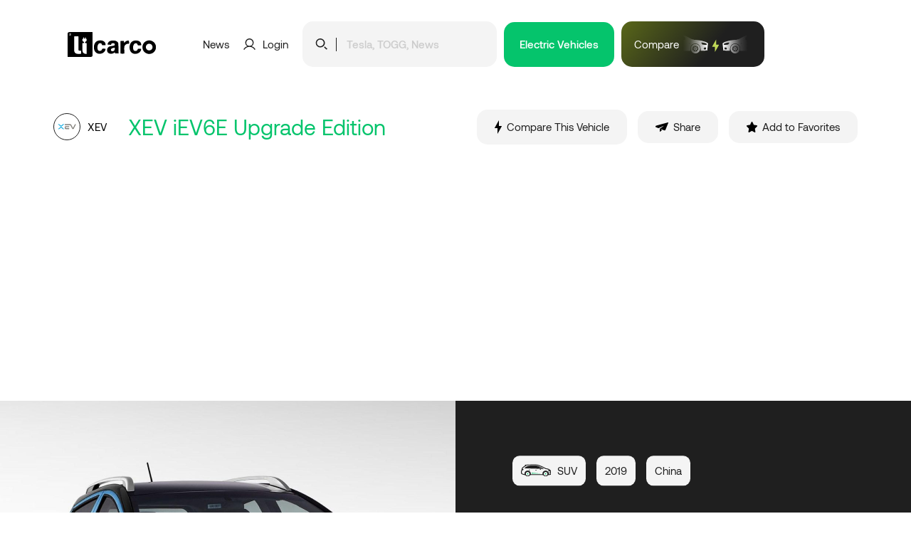

--- FILE ---
content_type: text/html; charset=UTF-8
request_url: https://licarco.com/xev-iev6e-upgrade-edition
body_size: 66724
content:
<!DOCTYPE html>
<html class="no-js" lang="en">
<head>
	<title>🔋XEV iEV6E Upgrade Edition Features, Price, and Comparisons - Licarco</title>
	<meta charset="utf-8">
	<meta http-equiv="x-ua-compatible" content="ie=edge">
	<meta name="viewport" content="width=device-width, initial-scale=1, shrink-to-fit=no">
	
	<!-- Google tag (gtag.js) -->
	<script async src="https://www.googletagmanager.com/gtag/js?id=G-6WN33K87HR"></script>
	<script>
	  window.dataLayer = window.dataLayer || [];
	  function gtag(){dataLayer.push(arguments);}
	  gtag('js', new Date());
	
	  gtag('config', 'G-6WN33K87HR');
	</script>
	
	<script async src="https://pagead2.googlesyndication.com/pagead/js/adsbygoogle.js?client=ca-pub-3152938033497625"
     crossorigin="anonymous"></script>
		
	<meta name="generator" content="Licarco">
	<meta name="copyright" content="Licarco">
	<meta name="author" content="Licarco">
	
	<base href="https://licarco.com/" />
	<link rel="canonical" href="https://licarco.com/xev-iev6e-upgrade-edition" />
	
	<meta name="robots" content="index,follow">
	<meta name="description" content="">
	
	<link rel="stylesheet" type="text/css" href="assets/fonts/Aeonik/Aeonik.css">
	<link rel="stylesheet" type="text/css" href="assets/toast/toast.min.css">
	<link rel="stylesheet" type="text/css" href="assets/swiper/swiper.min.css?v=7.4.1">
	<link rel="stylesheet" type="text/css" href="assets/slick/slick.css?v=1.8.1">
	<link rel="stylesheet" type="text/css" href="assets/slick/slick-theme.css?v=1.8.1">
	<link rel="stylesheet" type="text/css" href="assets/fancybox-master/dist/jquery.fancybox.min.css" />
	<link rel="stylesheet" type="text/css" href="assets/css/container.min.css">
	<link rel="stylesheet" type="text/css" href="assets/css/global.css">
	
	<link rel="apple-touch-icon" sizes="57x57" href="favicons/apple-icon-57x57.png">
	<link rel="apple-touch-icon" sizes="60x60" href="favicons/apple-icon-60x60.png">
	<link rel="apple-touch-icon" sizes="72x72" href="favicons/apple-icon-72x72.png">
	<link rel="apple-touch-icon" sizes="76x76" href="favicons/apple-icon-76x76.png">
	<link rel="apple-touch-icon" sizes="114x114" href="favicons/apple-icon-114x114.png">
	<link rel="apple-touch-icon" sizes="120x120" href="favicons/apple-icon-120x120.png">
	<link rel="apple-touch-icon" sizes="144x144" href="favicons/apple-icon-144x144.png">
	<link rel="apple-touch-icon" sizes="152x152" href="favicons/apple-icon-152x152.png">
	<link rel="apple-touch-icon" sizes="180x180" href="favicons/apple-icon-180x180.png">
	<link rel="icon" type="image/png" sizes="192x192" href="favicons/android-icon-192x192.png">
	<link rel="icon" type="image/png" sizes="32x32" href="favicons/favicon-32x32.png">
	<link rel="icon" type="image/png" sizes="96x96" href="favicons/favicon-96x96.png">
	<link rel="icon" type="image/png" sizes="16x16" href="favicons/favicon-16x16.png">
	<link rel="manifest" href="favicons/manifest.json">
	<meta name="msapplication-TileColor" content="#ffffff">
	<meta name="msapplication-TileImage" content="favicons/ms-icon-144x144.png">
	<meta name="theme-color" content="#000000">
	
	<meta property="og:type" content="website"/>
	<meta property="og:title" content="🔋XEV iEV6E Upgrade Edition Features, Price, and Comparisons - Licarco" />
	<meta property="og:image" content="https://dolubatarya.com/uploads/2021/10/xev-iev6e-dc-charge-speed-21-768x491.jpg">
	<meta property="og:locale" content="en" />
	<meta property="og:site_name" content="Licarco - All Electric Vehicle, EV Specifications on licarco.com"/>
	<meta property="og:url" content="https://licarco.com/xev-iev6e-upgrade-edition" />
	<meta property="og:description" content="" />
	
	<meta property="twitter:card" content="summary">
	<meta property="twitter:url" content="https://licarco.com/xev-iev6e-upgrade-edition">
	<meta property="twitter:title" content="🔋XEV iEV6E Upgrade Edition Features, Price, and Comparisons - Licarco">
	<meta property="og:image" content="https://dolubatarya.com/uploads/2021/10/xev-iev6e-dc-charge-speed-21-768x491.jpg">
	<meta property="twitter:description" content="">
</head>
<body>

	<header class="header">
		<div class="container">
			<div class="row">
				<div class="col-lg-12">
					<div class="header-box">
						<div class="left">
							<a href="https://licarco.com/" title="Licarco - All Electric Vehicle, EV Specifications on licarco.com">
								<img src="images/follow/licarco.svg" title="Licarco - All Electric Vehicle, EV Specifications on licarco.com" alt="Licarco - All Electric Vehicle, EV Specifications on licarco.com" />
							</a>
						</div>
						<div class="right">
							<ul class="desktop">
								<li class="menu_news_li">
									<a class="dark" href="news" title="News">
										News
									</a>
								</li>
								<li class="menu_login_li ml-35 mr-35">
									<a class="login dark" href="login" title="Login">
										<svg xmlns="http://www.w3.org/2000/svg" width="17.069" height="16.041" viewBox="0 0 17.069 16.041">
											<g id="user_icon" data-name="user icon" transform="translate(-831.263 -121.544)">
												<g id="user_icon_g" data-name="user icon g" transform="translate(829.263 119.545)">
													<path id="user_icon_path" data-name="user icon path" d="M-11157.169-107.79h-.254a8.4,8.4,0,0,0-7.123,4.155l-1.286-.74a9.868,9.868,0,0,1,5.315-4.351,5.935,5.935,0,0,1-2.76-5,5.971,5.971,0,0,1,5.982-5.945,5.971,5.971,0,0,1,5.982,5.945,5.933,5.933,0,0,1-2.764,5.007,9.866,9.866,0,0,1,5.313,4.352l-1.287.738A8.4,8.4,0,0,0-11157.169-107.79Zm0-1.475a4.487,4.487,0,0,0,4.378-4.466,4.49,4.49,0,0,0-4.5-4.47,4.491,4.491,0,0,0-4.5,4.47,4.488,4.488,0,0,0,4.376,4.466h.245Z" transform="translate(11167.832 121.675)" />
												</g>
											</g>
										</svg>
										<span>Login</span>
									</a>
								</li>
								<li class="search">
									<div class="search__box">
										<div class="search-box">
											<div class="img">
												<img src="images/icons/icon-search-black.svg" title="Search" alt="Search" />
											</div>
											<div class="separator"></div>
											<input type="text" id="search-desktop" placeholder="Tesla, TOGG, News" autocomplete="off" />
										</div>
										<div class="ajax-search-box">
											<div class="searching">
												<img src="images/icons/loader-dark.gif" title="Searched" alt="Searched" />
												<span>Results are being searched...</span>
											</div>
											<ul id="ajax-search-results"></ul>
										</div>
									</div>
								</li>
								<li class="ml-10 menu_vehicles_li">
									<a href="cars" title="Electric Vehicles" class="button green">
										<span>Electric Vehicles</span>
									</a>
								</li>
																<li class="ml-10 menu_compore_li">
									<a class="compare-min-button" href="comparison/cars" title="Vehicle Comparison">
										<span>Compare</span>
										<img src="images/icons/compare.svg" title="Compare" alt="Compare" />
									</a>
								</li>
																
								<li class="mobile_search_li">
									<a class="mobile_search_button">
										<img src="images/icons/icon-search-black.svg" title="Search" alt="Search" />
									</a>
								</li>
								<li class="mobile_compore_li">
									<a class="compare-min-button" href="comparison/cars" title="Vehicle Comparison">
										<img src="images/icons/compare.svg" title="Vehicle Comparison" alt="Vehicle Comparison" />
									</a>
								</li>
								<li class="mobile_menu_li">
									<a class="mobil_menu_button" href="javascript:;" title="Menu">
										<svg xmlns="http://www.w3.org/2000/svg" width="18.465" height="10.063" viewBox="0 0 18.465 10.063">
											<g id="mm_icon" data-name="mm_icon" transform="translate(-311.5 -113.5)">
												<line id="mm_icon_path_1" data-name="Line 49" x2="16.465" transform="translate(312.5 114.5)" fill="none" stroke="#000" stroke-linecap="round" stroke-width="2"/>
												<line id="mm_icon_path_2" data-name="Line 50" x2="16.465" transform="translate(312.5 122.563)" fill="none" stroke="#000" stroke-linecap="round" stroke-width="2"/>
											</g>
										</svg>
									</a>
								</li>
							</ul>
						</div>
					</div>
				</div>
			</div>
		</div>
	</header>
	
	<div class="search__popup">
		<div class="search__popup_container">
			<div class="hdr">
				<div class="left">
					<span>Search</span>
				</div>
				<div class="right">
					<a class="close_search__popup">
						<svg xmlns="http://www.w3.org/2000/svg" width="18.075" height="18.075" viewBox="0 0 18.075 18.075">
							<g transform="translate(9.038 -7.623) rotate(45)">
								<path d="M2,23.562H0V0H2Z" transform="translate(10.781 0)" />
								<path d="M2,23.562H0V0H2Z" transform="translate(23.562 10.781) rotate(90)" />
							</g>
						</svg>
					</a>
				</div>
			</div>
			<div class="search__box">
				<div class="search-box">
					<div class="img">
						<img src="images/icons/icon-search-black.svg" title="Search" alt="Search" />
					</div>
					<div class="separator"></div>
					<input type="text" id="search-mobile" placeholder="Tesla, TOGG, News" autocomplete="off" />
				</div>
				<div class="ajax-search-box-mobile">
					<div class="searching-mobile">
						<img src="images/icons/loader-dark.gif" title="Searched" alt="Searched" />
						<span>Results are being searched...</span>
					</div>
					<ul id="ajax-search-results-mobile"></ul>
				</div>
			</div>
		</div>
	</div>
	
	<div class="mobile__menu__popup">
		<div class="mobile__menu__popup_container">
			<div class="container">
				<div class="row">
					<div class="col-lg-12">
						<div class="hdr">
							<div class="left">
								<a href="https://licarco.com/" title="Licarco - All Electric Vehicle, EV Specifications on licarco.com">
									<img src="images/follow/licarco.svg" title="Licarco - All Electric Vehicle, EV Specifications on licarco.com" alt="Licarco - All Electric Vehicle, EV Specifications on licarco.com" />
								</a>
							</div>
							<div class="right">
								<a class="close_mobile__menu__popup">
									<svg xmlns="http://www.w3.org/2000/svg" width="18.075" height="18.075" viewBox="0 0 18.075 18.075">
										<g transform="translate(9.038 -7.623) rotate(45)">
											<path d="M2,23.562H0V0H2Z" transform="translate(10.781 0)" />
											<path d="M2,23.562H0V0H2Z" transform="translate(23.562 10.781) rotate(90)" />
										</g>
									</svg>
								</a>
							</div>
						</div>
						<ul>
							<li>
								<a href="araba" title="Electric Vehicles" class="button green">
									Electric Vehicles
								</a>
							</li>
							<li>
								<a class="dark" href="news" title="News">
									News
								</a>
							</li>
							<li>
								<a class="login dark" href="login" title="Login">
									<svg xmlns="http://www.w3.org/2000/svg" width="17.069" height="16.041" viewBox="0 0 17.069 16.041">
										<g id="user_icon" data-name="user icon" transform="translate(-831.263 -121.544)">
											<g id="user_icon_g" data-name="user icon g" transform="translate(829.263 119.545)">
												<path id="user_icon_path" data-name="user icon path" d="M-11157.169-107.79h-.254a8.4,8.4,0,0,0-7.123,4.155l-1.286-.74a9.868,9.868,0,0,1,5.315-4.351,5.935,5.935,0,0,1-2.76-5,5.971,5.971,0,0,1,5.982-5.945,5.971,5.971,0,0,1,5.982,5.945,5.933,5.933,0,0,1-2.764,5.007,9.866,9.866,0,0,1,5.313,4.352l-1.287.738A8.4,8.4,0,0,0-11157.169-107.79Zm0-1.475a4.487,4.487,0,0,0,4.378-4.466,4.49,4.49,0,0,0-4.5-4.47,4.491,4.491,0,0,0-4.5,4.47,4.488,4.488,0,0,0,4.376,4.466h.245Z" transform="translate(11167.832 121.675)" />
											</g>
										</g>
									</svg>
									<span>Login / Register</span>
								</a>
							</li>
							<li>
								<a class="compare-min-button" href="comparison/cars" title="Compare">
									<span>Compare</span>
									<img src="images/icons/compare.svg" title="Compare" alt="Compare" />
								</a>
							</li>
						</ul>
					</div>
				</div>
			</div>
		</div>
	</div>
	
	
	<section class="car-detail">
		<div class="container">
			<div class="row">
				<div class="col-lg-12">
					<div class="car-detail-header">
						<div class="left">
							<div class="brand">
								<div class="brand-image">
									<img src="https://dolubatarya.com/images/brands/xev-logo.png" title="XEV" alt="XEV" width="100" />
								</div>
								<span>XEV</span>
							</div>
							<div class="title">
								<h1>XEV iEV6E Upgrade Edition</h1>
							</div>
						</div>
						<div class="right">
							<ul>
								<li>
									<a href="comparison/cars?vehicle1=xev-iev6e-upgrade-edition" title="Compare This Vehicle">
										<svg xmlns="http://www.w3.org/2000/svg" width="10.175" height="18.888" viewBox="0 0 10.175 18.888">
											<path id="c_compr" data-name="c_compr" d="M25.382,9.438H21.64V1.526L15.662,11.973c-.178.293-.045.529.3.529H19.7v7.912L25.68,9.967C25.858,9.675,25.725,9.438,25.382,9.438Z" transform="translate(-15.584 -1.526)"/>
										</svg>
										<span>Compare This Vehicle</span>
									</a>
								</li>
								<li>
									<button id="car-share-button" class="open-share-popup">
										<svg xmlns="http://www.w3.org/2000/svg" width="17.405" height="13.452" viewBox="0 0 17.405 13.452">
											<path id="share_icon_black" data-name="share_icon_black" d="M22.184,13.79a.535.535,0,0,0-.13.02l-3.181.925L6.685,18.282s0,0,0,0H6.674a1.9,1.9,0,0,0-1.4,1.036A1.03,1.03,0,0,0,5.3,20.1a1.3,1.3,0,0,0,.552.577l3.365,1.476,7.055-3.4a.115.115,0,0,1,.038-.01.11.11,0,0,1,.075.2L11.231,22.78a.722.722,0,0,0-.307.589v3.674a.414.414,0,0,0,.622.1l2.736-2.289.009-.007-1.663-.736A.331.331,0,0,1,12.9,23.5l2.259,1a.315.315,0,0,1,.082.046l1.927.851a1.889,1.889,0,0,0,.584,0,1.252,1.252,0,0,0,.7-.374,3.576,3.576,0,0,0,.565-1.066l3.572-9.571C22.691,14.005,22.479,13.776,22.184,13.79Z" transform="translate(-5.21 -13.789)"/>
										</svg>
										<span>Share</span>
									</button>
								</li>
								<li>
									<button class="open-login-popup">
										<svg xmlns="http://www.w3.org/2000/svg" width="15.231" height="14.468" viewBox="0 0 15.231 14.468">
											<path id="favorite_icon_black" data-name="favorite_icon_black" d="M12.122,9a.835.835,0,0,0-.243.739l.677,3.746a.823.823,0,0,1-.343.822.837.837,0,0,1-.891.061L7.95,12.61a.865.865,0,0,0-.381-.1H7.363a.618.618,0,0,0-.206.069L3.784,14.346a.888.888,0,0,1-.541.084.846.846,0,0,1-.678-.968l.678-3.746A.853.853,0,0,0,3,8.97L.251,6.305a.822.822,0,0,1-.2-.86.855.855,0,0,1,.677-.571l3.784-.549a.846.846,0,0,0,.67-.464L6.845.442A.774.774,0,0,1,7,.236L7.066.183a.5.5,0,0,1,.123-.1l.083-.03L7.4,0h.321a.855.855,0,0,1,.67.456l1.69,3.4a.847.847,0,0,0,.632.464l3.784.549a.863.863,0,0,1,.693.571.827.827,0,0,1-.221.86Z" transform="translate(0 0)"/>
										</svg>
										<span>Add to Favorites</span>
									</button>
								</li>
							</ul>
						</div>
					</div>
				</div>
			</div>
		</div>
		<div class="car-detail-center">
			<div class="left">
				<div class="slider-1215782555-container">
					<div class="slider-1215782555">
						<div class="item">
							<a data-fancybox="xev-iev6e-upgrade-edition" href="https://dolubatarya.com/uploads/2021/10/xev-iev6e-dc-charge-speed-21.jpg" title="XEV iEV6E Upgrade Edition" data-caption="XEV iEV6E Upgrade Edition">
								<img src="https://dolubatarya.com/uploads/2021/10/xev-iev6e-dc-charge-speed-21.jpg" title="XEV iEV6E Upgrade Edition" alt="XEV iEV6E Upgrade Edition" />
							</a>
						</div>
						<div class="item">
							<a data-fancybox="xev-iev6e-upgrade-edition" href="https://dolubatarya.com/uploads/2021/10/xev-iev6e-specs-21.jpg" title="XEV iEV6E Upgrade Edition" data-caption="XEV iEV6E Upgrade Edition">
								<img src="https://dolubatarya.com/uploads/2021/10/xev-iev6e-specs-21-1536x1058.jpg" title="XEV iEV6E Upgrade Edition" alt="XEV iEV6E Upgrade Edition" />
							</a>
						</div>
						<div class="item">
							<a data-fancybox="xev-iev6e-upgrade-edition" href="https://dolubatarya.com/uploads/2021/10/xev-iev6e-battery-capacity-21.jpg" title="XEV iEV6E Upgrade Edition" data-caption="XEV iEV6E Upgrade Edition">
								<img src="https://dolubatarya.com/uploads/2021/10/xev-iev6e-battery-capacity-21.jpg" title="XEV iEV6E Upgrade Edition" alt="XEV iEV6E Upgrade Edition" />
							</a>
						</div>
						<div class="item">
							<a data-fancybox="xev-iev6e-upgrade-edition" href="https://dolubatarya.com/uploads/2021/10/xev-iev6e-design-21.jpg" title="XEV iEV6E Upgrade Edition" data-caption="XEV iEV6E Upgrade Edition">
								<img src="https://dolubatarya.com/uploads/2021/10/xev-iev6e-design-21-1536x1098.jpg" title="XEV iEV6E Upgrade Edition" alt="XEV iEV6E Upgrade Edition" />
							</a>
						</div>
						<div class="item">
							<a data-fancybox="xev-iev6e-upgrade-edition" href="https://dolubatarya.com/uploads/2021/10/xev-iev6e-interior-21.jpg" title="XEV iEV6E Upgrade Edition" data-caption="XEV iEV6E Upgrade Edition">
								<img src="https://dolubatarya.com/uploads/2021/10/xev-iev6e-interior-21-1536x1115.jpg" title="XEV iEV6E Upgrade Edition" alt="XEV iEV6E Upgrade Edition" />
							</a>
						</div>
						<div class="item">
							<a data-fancybox="xev-iev6e-upgrade-edition" href="https://dolubatarya.com/uploads/2021/10/xev-iev6e-fully-electric-21.jpg" title="XEV iEV6E Upgrade Edition" data-caption="XEV iEV6E Upgrade Edition">
								<img src="https://dolubatarya.com/uploads/2021/10/xev-iev6e-fully-electric-21.jpg" title="XEV iEV6E Upgrade Edition" alt="XEV iEV6E Upgrade Edition" />
							</a>
						</div>
						<div class="item">
							<a data-fancybox="xev-iev6e-upgrade-edition" href="https://dolubatarya.com/uploads/2021/10/xev-iev6e-dimensions-21.jpg" title="XEV iEV6E Upgrade Edition" data-caption="XEV iEV6E Upgrade Edition">
								<img src="https://dolubatarya.com/uploads/2021/10/xev-iev6e-dimensions-21.jpg" title="XEV iEV6E Upgrade Edition" alt="XEV iEV6E Upgrade Edition" />
							</a>
						</div>
						<div class="item">
							<a data-fancybox="xev-iev6e-upgrade-edition" href="https://dolubatarya.com/uploads/2021/10/xev-iev6e-luggage-capacity-12.jpg" title="XEV iEV6E Upgrade Edition" data-caption="XEV iEV6E Upgrade Edition">
								<img src="https://dolubatarya.com/uploads/2021/10/xev-iev6e-luggage-capacity-12.jpg" title="XEV iEV6E Upgrade Edition" alt="XEV iEV6E Upgrade Edition" />
							</a>
						</div>
						<div class="item">
							<a data-fancybox="xev-iev6e-upgrade-edition" href="https://dolubatarya.com/uploads/2021/10/xev-iev6e-performance-21.jpg" title="XEV iEV6E Upgrade Edition" data-caption="XEV iEV6E Upgrade Edition">
								<img src="https://dolubatarya.com/uploads/2021/10/xev-iev6e-performance-21.jpg" title="XEV iEV6E Upgrade Edition" alt="XEV iEV6E Upgrade Edition" />
							</a>
						</div>
						<div class="item">
							<a data-fancybox="xev-iev6e-upgrade-edition" href="https://dolubatarya.com/uploads/2021/10/xev-iev6e-range-nedc-21.jpg" title="XEV iEV6E Upgrade Edition" data-caption="XEV iEV6E Upgrade Edition">
								<img src="https://dolubatarya.com/uploads/2021/10/xev-iev6e-range-nedc-21-1536x1030.jpg" title="XEV iEV6E Upgrade Edition" alt="XEV iEV6E Upgrade Edition" />
							</a>
						</div>
						<div class="item">
							<a data-fancybox="xev-iev6e-upgrade-edition" href="https://dolubatarya.com/uploads/2021/10/xev-iev6e-space-capacity-21.jpg" title="XEV iEV6E Upgrade Edition" data-caption="XEV iEV6E Upgrade Edition">
								<img src="https://dolubatarya.com/uploads/2021/10/xev-iev6e-space-capacity-21.jpg" title="XEV iEV6E Upgrade Edition" alt="XEV iEV6E Upgrade Edition" />
							</a>
						</div>
					</div>
					<div class="slider-1215782555-buttons">
						<div class="prev-slider-1215782555 btn">
							<svg xmlns="http://www.w3.org/2000/svg" width="11.294" height="19.96" viewBox="0 0 11.294 19.96">
								<path id="Path_1201" data-name="Path 1201" d="M9.38,17.23.507,25.867c.047-.132,8.873-8.7,8.873-8.7L.5,8.6" transform="translate(0.914 -7.183)" fill="none" stroke="#fff" stroke-linecap="round" stroke-linejoin="round" stroke-miterlimit="10" stroke-width="2"/>
							</svg>
						</div>
						<div class="next-slider-1215782555 btn">	
							<svg xmlns="http://www.w3.org/2000/svg" width="11.646" height="20.76" viewBox="0 0 11.646 20.76">
								<g id="Group_382" data-name="Group 382" transform="translate(-110.482 1)">
									<g id="_13f6bb79c0ca65b9496027c206499b4f" data-name="13f6bb79c0ca65b9496027c206499b4f" transform="translate(121.128 18.76) rotate(180)">
										<path id="Path_1201" data-name="Path 1201" d="M9.638,19.761a1,1,0,0,1-.792-.39c-.506-.55-5.953-5.859-9.542-9.342A1,1,0,0,1-1,9.31a1,1,0,0,1,.305-.718L8.951-.719a1,1,0,0,1,1.414.025A1,1,0,0,1,10.34.719l-8.9,8.594c.9.872,2.484,2.415,4.061,3.953,1.4,1.362,2.512,2.454,3.314,3.245,1.674,1.649,1.674,1.649,1.768,1.916a1,1,0,0,1-.943,1.334Z" fill="#fff"/>
									</g>
								</g>
							</svg>
						</div>
					</div>
				</div>
			</div>
			<div class="right">
				<div class="box">
					<div class="top">
						<ul>
							<li>
																<img src="https://dolubatarya.com/images/icons/suv.svg" title="SUV" alt="SUV" />
																<span>SUV</span>
							</li>
							<li>
								<span>2019</span>
							</li>
							<li>
								<span>China</span>
							</li>
						</ul>
					</div>
					<div class="bottom">
						<ul>
							<li>
								<div class="title orange">
									<svg xmlns="http://www.w3.org/2000/svg" width="18.359" height="18.247" viewBox="0 0 18.359 18.247">
										<path id="Path_1256" data-name="Path 1256" d="M24.986,33.189a1.027,1.027,0,0,0-.03-.3,1.086,1.086,0,0,0-1.118-.846c-2.144-.03-3.775-.03-5.769-.06H16.982l-1.087-.03c-1.993-.06-3.624-.091-5.769-.151a1.12,1.12,0,0,0-1.148.816,1.133,1.133,0,0,0-.03.3c-.06,2.235-.121,4.47-.151,6.675A1.047,1.047,0,0,0,9.884,40.74l7.4.181h.272l6.222.06A1.062,1.062,0,0,0,24.9,39.864C24.956,37.66,24.956,35.394,24.986,33.189Zm-4.108,6.192c-1.571-.03-2.839-.03-3.957-.03H16.8c-1.118-.03-2.386-.06-3.957-.091a2.051,2.051,0,0,0-1.51-1.6c.03-.816.06-1.661.06-2.688a1.883,1.883,0,0,0,1.54-1.359l.03-.06c.03-.03.03-.06.03-.121,1.45.03,2.718.06,3.957.091,1.269,0,2.537.03,3.957.03,0,.03.03.06.03.121l.03.06a1.922,1.922,0,0,0,1.48,1.42c0,1,0,1.873-.03,2.688A2.012,2.012,0,0,0,20.878,39.381Z" transform="translate(-6.628 -22.735)"></path>
										<path id="Path_1257" data-name="Path 1257" d="M18.739,10.157a1.094,1.094,0,0,0-.967-1.027c-2.114-.393-3.715-.695-5.678-1.057l-1.057-.181L9.98,7.681c-1.933-.393-3.534-.725-5.648-1.148a1.085,1.085,0,0,0-1.269.6,1.151,1.151,0,0,0-.091.3c-.453,2.175-.906,4.38-1.329,6.524a1.076,1.076,0,0,0,.876,1.329l.453.091.091-3.443a1.777,1.777,0,0,1,.06-.513A1.975,1.975,0,0,1,5,9.976c0-.03.03-.091.03-.121A1.846,1.846,0,0,0,6.778,8.768l.03-.06c.03-.03.03-.06.06-.091,1.42.272,2.658.544,3.9.785s2.477.453,3.9.725v.03c1.329,0,2.567.03,4.078.03v-.03Zm-3.926-3.5-.906-.634-.876-.634c-1.6-1.148-2.93-2.114-4.712-3.353a1.054,1.054,0,0,0-1.389.03.814.814,0,0,0-.211.242c-.785,1.118-1.6,2.235-2.386,3.353h.121c.936.181,1.752.362,2.567.513.181-.272.362-.513.574-.816a1.787,1.787,0,0,0,2.024-.272l.06-.03c.03-.03.06-.03.091-.06,1.178.846,2.2,1.571,3.232,2.3.03.03.06.03.091.06h.06c1.238.242,2.386.453,3.685.695-.664-.453-1.3-.906-2.024-1.389Z" transform="translate(-1.619 -1.787)"></path>
										<circle id="Ellipse_18" data-name="Ellipse 18" cx="1.722" cy="1.722" r="1.722" transform="translate(8.552 15.393) rotate(-89.516)"></circle>
									</svg>
									<span>Price</span>
								</div>
								<div class="desc">
																		<span>-</span>
																	</div>
							</li>
							<li>
								<div class="title purple">
									<svg id="Group_386" data-name="Group 386" xmlns="http://www.w3.org/2000/svg" width="20.406" height="16.247" viewBox="0 0 20.406 16.247">
										<path id="Path_1258" data-name="Path 1258" d="M19.859,18.466c-.517.048-1.324.129-2.454.258-.6.065-1.26.129-1.922.194l-.339-.388a6.736,6.736,0,0,0-2.358-1.55,7.221,7.221,0,0,0-2.955-.517,8.541,8.541,0,0,0-3.1.743,8.536,8.536,0,0,0-4.457,5.086,9.066,9.066,0,0,0-.42,3.682,6.427,6.427,0,0,0,.129.953,6.293,6.293,0,0,0,.226.953A9.468,9.468,0,0,0,2.968,29.7l-.323.226A9.915,9.915,0,0,1,1.4,27.493a10.339,10.339,0,0,1,18.457-9.026Z" transform="translate(-0.806 -13.684)"></path>
										<path id="Path_1259" data-name="Path 1259" d="M45.632,56.236a2.824,2.824,0,0,0,2.051,3,2.985,2.985,0,0,0,2.5-.468c1.324-.856,7.9-4.812,8.348-5.086a.523.523,0,0,0,.226-.614.532.532,0,0,0-.4-.355.447.447,0,0,0-.145-.016c-.436.032-9.188.969-10,1.033A2.769,2.769,0,0,0,45.632,56.236Z" transform="translate(-38.383 -46.4)"></path>
									</svg>
									<span>Range</span>
								</div>
								<div class="desc">
									<span>310 km</span>
								</div>
							</li>
							<li>
								<div class="title burgundy">
									<svg xmlns="http://www.w3.org/2000/svg" width="21.691" height="24.968" viewBox="0 0 21.691 24.968">
										<path id="Path_1262" data-name="Path 1262" d="M20.772,3.134H20.7V.919a.92.92,0,0,0-1.84,0V3.134H16.387V.919a.92.92,0,0,0-1.84,0V3.134h-.066a.917.917,0,0,0-.921.919V6.675a3.666,3.666,0,0,0,2.934,3.412v1.438H4.195C1.841,11.525,0,12.889,0,14.631s1.843,3.106,4.195,3.106h9.848c1.364,0,2.518.827,2.518,1.8s-1.153,1.8-2.518,1.8H11.394a2.781,2.781,0,1,0,0,1.679h2.649c2.318,0,4.195-1.563,4.195-3.483s-1.882-3.484-4.195-3.484H4.195c-1.442,0-2.518-.754-2.518-1.427s1.076-1.427,2.518-1.427H18.337v-1.68h0V10.181a3.734,3.734,0,0,0,3.356-3.506V4.053a.922.922,0,0,0-.919-.919M8.738,23.29a1.1,1.1,0,1,1,1.1-1.1,1.1,1.1,0,0,1-1.1,1.1" />
									</svg>
									<span>Efficiency</span>
								</div>
								<div class="desc">
									<span>11.2 kWh <sup>/ 100 km</sup></span>
								</div>
							</li>
							<li>
								<div class="title green">
									<svg id="Group_385" data-name="Group 385" xmlns="http://www.w3.org/2000/svg" width="25.607" height="13.316" viewBox="0 0 25.607 13.316">
										<path id="Path_1254" data-name="Path 1254" d="M18.671,13.316H3.864A3.864,3.864,0,0,1,0,9.452V3.864A3.864,3.864,0,0,1,3.864,0H18.671a3.864,3.864,0,0,1,3.864,3.864V9.452a3.864,3.864,0,0,1-3.864,3.864M3.864,2.049A1.815,1.815,0,0,0,2.049,3.864V9.452a1.815,1.815,0,0,0,1.815,1.815H18.671a1.815,1.815,0,0,0,1.815-1.815V3.864a1.815,1.815,0,0,0-1.815-1.815Zm19.7,2.1V9.166a2.561,2.561,0,0,0,0-5.018"></path>
										<rect id="Rectangle_66" data-name="Rectangle 66" width="8.826" height="6.491" rx="0.954" transform="translate(3.671 3.413)"></rect>
									</svg>
									<span>Battery</span>
								</div>
								<div class="desc">
									<span>34.9 kWh</span>
								</div>
							</li>
							<li>
								<div class="title turquoise">
									<svg xmlns="http://www.w3.org/2000/svg" width="26.238" height="19" viewBox="0 0 26.238 19">
										<path id="Path_1260" data-name="Path 1260" d="M28.786,21.4h-1.81a.452.452,0,0,0-.452.452v1.357H25.167V18.69a.452.452,0,0,0-.452-.452H23.136l-2.126-2.977a.452.452,0,0,0-.366-.19H17.476V13.714h1.357a.452.452,0,0,0,.452-.452v-1.81A.452.452,0,0,0,18.833,11H13.4a.452.452,0,0,0-.452.452v1.81a.452.452,0,0,0,.452.452h1.357v1.357H12.5a.452.452,0,0,0-.366.19l-2.126,2.977H7.524a.452.452,0,0,0-.452.452v4.524H5.714V21.857a.452.452,0,0,0-.452-.452H3.452A.452.452,0,0,0,3,21.857v5.429a.452.452,0,0,0,.452.452h1.81a.452.452,0,0,0,.452-.452V25.929H7.071v2.262a.452.452,0,0,0,.452.452h5.243l1.221,1.226A.452.452,0,0,0,14.31,30h9.048a.452.452,0,0,0,.321-.131l1.357-1.357a.452.452,0,0,0,.131-.321V25.929h1.357v1.357a.452.452,0,0,0,.452.452h1.81a.452.452,0,0,0,.452-.452V21.857A.452.452,0,0,0,28.786,21.4ZM17.825,23.051l-2.262,2.714a.453.453,0,1,1-.7-.579l1.647-1.972H14.762a.452.452,0,0,1-.348-.742l2.262-2.714a.453.453,0,1,1,.7.579L15.726,22.31h1.751a.452.452,0,0,1,.348.742Z" transform="translate(-3 -11)" />
									</svg>
									<span>Engine</span>
								</div>
								<div class="desc">
									<span>75 HP</span>
								</div>
							</li>
							<li>
								<div class="title soft-green">
									<svg xmlns="http://www.w3.org/2000/svg" xmlns:xlink="http://www.w3.org/1999/xlink" width="24.181" height="24.133" viewBox="0 0 24.181 24.133">
										<defs>
											<clipPath>
												<rect width="24.181" height="24.133" />
											</clipPath>
										</defs>
										<g clip-path="url(#clip-path)">
											<path d="M998.478,297.188h2.322a.9.9,0,0,0,.895-.895v-4.4a.9.9,0,0,0-.895-.895h-2.322Z" transform="translate(-977.515 -284.892)" />
											<path d="M131.739,705.038l1.514-.814-2.1-2.565-1.132,1.238a.53.53,0,0,0-.019.694l1.078,1.315a.53.53,0,0,0,.661.131" transform="translate(-127.153 -686.928)" />
											<path d="M223.123,258.264h-4.092a6.135,6.135,0,0,0-4.27,1.73l-6.4,6.207a.838.838,0,0,0-.061,1.137l1.857,2.232a.838.838,0,0,0,1.109.161l6.878-4.593h2.718l.312.594a1.033,1.033,0,0,0,.914.552h1.037a.945.945,0,0,0,.945-.945v-6.129a.945.945,0,0,0-.945-.945" transform="translate(-203.734 -252.842)" />
											<path d="M223.255,4.143h-2.59L222.335,0l-4.761,5.513h2.59l-1.671,4.141Z" transform="translate(-213.006 -0.003)" />
											<path d="M10.249,820.43H3.4a1.8,1.8,0,0,1-1.141-3.182l1.212-1-1.019-1.238-1.212,1a3.4,3.4,0,0,0,2.16,6.024h6.85Z" transform="translate(0 -797.901)" />
										</g>
									</svg>
									<span>Charge</span>
								</div>
								<div class="desc">
									<span>%30-80: 40 minutes</span>
								</div>
							</li>
						</ul>
					</div>
				</div>
			</div>
		</div>
		
				
		<div class="container cnt_pd">
			<div class="row">
				<div class="col-lg-12">
					<div class="car-detail-footer">
						<div class="column">
							<div class="title">
								<svg id="Group_375" data-name="Group 375" xmlns="http://www.w3.org/2000/svg" width="31.368" height="24.975" viewBox="0 0 31.368 24.975">
									<path id="Path_1258" data-name="Path 1258" d="M30.095,21.035c-.794.074-2.035.2-3.773.4-.918.1-1.936.2-2.954.3l-.521-.6a10.355,10.355,0,0,0-3.624-2.383,11.1,11.1,0,0,0-4.543-.794A13.129,13.129,0,0,0,9.914,19.1a13.121,13.121,0,0,0-6.851,7.819,13.937,13.937,0,0,0-.645,5.66,9.88,9.88,0,0,0,.2,1.465,9.674,9.674,0,0,0,.348,1.465,14.554,14.554,0,0,0,1.167,2.8l-.5.348a15.242,15.242,0,0,1-1.911-3.748A15.893,15.893,0,0,1,30.095,21.035Z" transform="translate(-0.806 -13.684)" fill="#9672db"/>
									<path id="Path_1259" data-name="Path 1259" d="M45.639,58.136a4.341,4.341,0,0,0,3.152,4.617,4.588,4.588,0,0,0,3.847-.72c2.035-1.316,12.138-7.4,12.833-7.819a.8.8,0,0,0,.348-.943.818.818,0,0,0-.621-.546.687.687,0,0,0-.223-.025c-.67.05-14.124,1.489-15.365,1.589A4.256,4.256,0,0,0,45.639,58.136Z" transform="translate(-34.495 -43.015)" fill="#9672db"/>
								</svg>
								<span>Power and Speed</span>
							</div>
							<div class="list">
								<div class="box">
									<div class="left">
										<span>Engine Power</span>
									</div>
									<div class="right">
																				<span>75 HP</span>
																			</div>
								</div>
								<div class="box">
									<div class="left">
										<span>Torque</span>
									</div>
									<div class="right">
																				<span>165 Nm</span>
																			</div>
								</div>
								<div class="box">
									<div class="left">
										<span>Max. Speed</span>
									</div>
									<div class="right">
																				<span>102 km/s</span>
																			</div>
								</div>
								<div class="box">
									<div class="left">
										<span>0-100 km/s</span>
									</div>
									<div class="right">
										-									</div>
								</div>
								<div class="box">
									<div class="left">
										<span>Number of Engines</span>
									</div>
									<div class="right">
																				<span>Single Motor</span>
																			</div>
								</div>
								<div class="box">
									<div class="left">
										<span>Driving System</span>
									</div>
									<div class="right">
																				<span>FWD</span>
																			</div>
								</div>
								<div class="box">
									<div class="left">
										<span>Engine Type</span>
									</div>
									<div class="right">
																				<span>Permanent Magnet Synchronous Motor</span>
																			</div>
								</div>
							</div>
						</div>
						<div class="column">
							<div class="title">
								<svg id="Group_763" data-name="Group 763" xmlns="http://www.w3.org/2000/svg" xmlns:xlink="http://www.w3.org/1999/xlink" width="25.945" height="25.894" viewBox="0 0 25.945 25.894">
									<defs>
										<clipPath id="clip-path">
											<rect id="Rectangle_67" data-name="Rectangle 67" width="25.945" height="25.894" fill="#8da231"/>
										</clipPath>
									</defs>
									<g id="Group_377" data-name="Group 377" clip-path="url(#clip-path)">
										<path id="Path_1268" data-name="Path 1268" d="M998.478,297.639h2.492a.96.96,0,0,0,.96-.96v-4.717a.96.96,0,0,0-.96-.96h-2.492Z" transform="translate(-975.985 -284.447)" fill="#8da231"/>
										<path id="Path_1269" data-name="Path 1269" d="M131.874,705.285l1.624-.873-2.255-2.752-1.215,1.328a.569.569,0,0,0-.02.745l1.156,1.411a.569.569,0,0,0,.71.141" transform="translate(-126.954 -685.853)" fill="#8da231"/>
										<path id="Path_1270" data-name="Path 1270" d="M224.219,258.264h-4.39a6.583,6.583,0,0,0-4.582,1.856l-6.87,6.66a.9.9,0,0,0-.065,1.22l1.992,2.395a.9.9,0,0,0,1.19.173l7.38-4.928h2.917l.335.637a1.108,1.108,0,0,0,.981.592h1.113a1.014,1.014,0,0,0,1.014-1.014v-6.576a1.014,1.014,0,0,0-1.014-1.014" transform="translate(-203.415 -252.446)" fill="#8da231"/>
										<path id="Path_1271" data-name="Path 1271" d="M223.669,4.445h-2.779L222.683,0l-5.109,5.915h2.78l-1.793,4.444Z" transform="translate(-212.673 -0.003)" fill="#8da231"/>
										<path id="Path_1272" data-name="Path 1272" d="M11,820.825H3.647a1.927,1.927,0,0,1-1.224-3.414l1.3-1.071L2.63,815.012l-1.3,1.071a3.647,3.647,0,0,0,2.318,6.463H11Z" transform="translate(0 -796.652)" fill="#8da231"/>
									</g>
								</svg>
								<span>Battery and Charge</span>
							</div>
							<div class="list">
								<div class="box">
									<div class="left">
										<span>Battery</span>
									</div>
									<div class="right">
																				34.9 kWh
																			</div>
								</div>
								<div class="box">
									<div class="left">
										<span>Range</span>
									</div>
									<div class="right">
																				310 km
																			</div>
								</div>
								<div class="box">
									<div class="left">
										<span>DC Charge Rate</span>
									</div>
									<div class="right">
																				50 kW
																			</div>
								</div>
								<div class="box">
									<div class="left">
										<span>AC Charge Rate</span>
									</div>
									<div class="right">
																				6.6 kW
																			</div>
								</div>
								<div class="box">
									<div class="left">
										<span>DC Charge Time</span>
									</div>
									<div class="right">
																				40 minutes																			</div>
								</div>
								<div class="box">
									<div class="left">
										<span>AC Charge Time</span>
									</div>
									<div class="right">
										-									</div>
								</div>
								<div class="box">
									<div class="left">
										<span>Urban Consumption</span>
									</div>
									<div class="right">
										-									</div>
								</div>
								<div class="box">
									<div class="left">
										<span>Highway Consumption</span>
									</div>
									<div class="right">
										-									</div>
								</div>
								<div class="box">
									<div class="left">
										<span>Avg. Consumption</span>
									</div>
									<div class="right">
																				11.2 kWh <sup>/ 100 km</sup>
																			</div>
								</div>
							</div>
						</div>
						<div class="column">
							<div class="title">
								<svg xmlns="http://www.w3.org/2000/svg" width="21.995" height="21.995" viewBox="0 0 21.995 21.995">
									<g id="Group_764" data-name="Group 764" transform="translate(-521 -1156.005)">
										<path id="Path_1303" data-name="Path 1303" d="M1.191,8.1h0A1.193,1.193,0,0,0,2.384,6.905V4.071L7.7,9.389A1.192,1.192,0,1,0,9.389,7.7L4.07,2.385H6.888A1.193,1.193,0,0,0,8.08,1.192,1.194,1.194,0,0,0,6.888,0h-5.7A1.2,1.2,0,0,0,0,1.193V6.905A1.193,1.193,0,0,0,1.191,8.1" transform="translate(521 1156.005)" fill="#1c3eaf"/>
										<path id="Path_1304" data-name="Path 1304" d="M7.77,12.542c-.007.007-.044.044-.066.068l-5.32,5.316V15.091a1.192,1.192,0,0,0-2.384,0V20.8A1.193,1.193,0,0,0,1.192,22h5.7a1.192,1.192,0,0,0,0-2.384H4.07l5.306-5.306A1.192,1.192,0,1,0,7.77,12.542m.2.333h0Zm0,0Z" transform="translate(521 1156.005)" fill="#1c3eaf"/>
										<path id="Path_1305" data-name="Path 1305" d="M20.8,0H15.082a1.192,1.192,0,0,0,0,2.384h2.842L12.61,7.7A1.192,1.192,0,0,0,14.3,9.39l5.315-5.319V6.9A1.192,1.192,0,0,0,22,6.9V1.192A1.194,1.194,0,0,0,20.8,0" transform="translate(521 1156.005)" fill="#1c3eaf"/>
										<path id="Path_1306" data-name="Path 1306" d="M20.8,13.9a1.193,1.193,0,0,0-1.192,1.192v2.834l-5.3-5.3A1.192,1.192,0,0,0,12.5,14.183a.852.852,0,0,0,.108.109l5.318,5.319H15.083a1.192,1.192,0,1,0,0,2.384H20.8A1.194,1.194,0,0,0,22,20.8V15.09A1.193,1.193,0,0,0,20.8,13.9" transform="translate(521 1156.005)" fill="#1c3eaf"/>
									</g>
								</svg>
								<span>Vehicle Dimensions</span>
							</div>
							<div class="list">
								<div class="box">
									<div class="left">
										<span>Weight</span>
									</div>
									<div class="right">
																				1230 kg
																			</div>
								</div>
								<div class="box">
									<div class="left">
										<span>Length</span>
									</div>
									<div class="right">
																				3630 mm
																			</div>
								</div>
								<div class="box">
									<div class="left">
										<span>Width</span>
									</div>
									<div class="right">
																				1670 mm
																			</div>
								</div>
								<div class="box">
									<div class="left">
										<span>Height</span>
									</div>
									<div class="right">
																				1475 mm
																			</div>
								</div>
								<div class="box">
									<div class="left">
										<span>Luggage Volume</span>
									</div>
									<div class="right">
										-									</div>
								</div>
							</div>
						</div>
						<div class="column">
							<div class="title">
								<svg xmlns="http://www.w3.org/2000/svg" width="30" height="22" viewBox="0 0 30 22">
									<g transform="translate(-1 -5)">
										<path d="M3,22V9a2,2,0,0,0-2,2V25a2,2,0,0,0,2,2h9.38A11.19,11.19,0,0,0,6,25,3,3,0,0,1,3,22ZM29,9V22a3,3,0,0,1-3,3,11.19,11.19,0,0,0-6.38,2H29a2,2,0,0,0,2-2V11A2,2,0,0,0,29,9Z" fill="#626262"/>
										<path d="M6,5A1,1,0,0,0,5,6V22a1,1,0,0,0,1,1,13.31,13.31,0,0,1,8.28,2.9l.72.58V5.18A3,3,0,0,0,14,5ZM27,22V6a1,1,0,0,0-1-1H18a3,3,0,0,0-1,.18v21.3l.72-.58A13.31,13.31,0,0,1,26,23a1,1,0,0,0,1-1Z" fill="#626262"/>
									</g>
								</svg>
								<span>Extra Features</span>
							</div>
							<div class="list">
								<div class="box">
									<div class="left">
										<span>Vehicle Type</span>
									</div>
									<div class="right">
																				SUV																			</div>
								</div>
								<div class="box">
									<div class="left">
										<span>Year of Production</span>
									</div>
									<div class="right">
																				2019																			</div>
								</div>
								<div class="box">
									<div class="left">
										<span>Autonomous Driving</span>
									</div>
									<div class="right">
										-									</div>
								</div>
								<div class="box">
									<div class="left">
										<span>Production Place</span>
									</div>
									<div class="right">
																				China																			</div>
								</div>
								<div class="box">
									<div class="left">
										<span>Safety</span>
									</div>
									<div class="right">
										-									</div>
								</div>
								<div class="box">
									<div class="left">
										<span>Heat Pump</span>
									</div>
									<div class="right">
										Yok									</div>
								</div>
								<div class="box">
									<div class="left">
										<span>V2L</span>
									</div>
									<div class="right">
										Yok									</div>
								</div>
								<div class="box">
									<div class="left">
										<span>Miscellaneous</span>
									</div>
									<div class="right">
										-									</div>
								</div>
							</div>
						</div>
					</div>
				</div>
			</div>
		</div>
		<div class="container">
			<div class="row">
				<div class="col-lg-12">
					<div class="features_content">
												<div class="content">
													</div>
					</div>
				</div>
			</div>
		</div>
	</section>
	
	<section class="discover">
		<div class="container">
			<div class="row">
				<div class="col-lg-12">
					<div class="flex">
						<div class="left">
							<h3>Discover New EVs!</h3>
						</div>
						<div class="right">
							<ul>
								<li>
									<a href="cars?vehicle_types=1" title="SUV">
										<div class="icon">
											<img src="https://dolubatarya.com/images/icons/suv.svg" title="SUV" alt="SUV" />
										</div>
										<span>
											SUV											<svg xmlns="http://www.w3.org/2000/svg" width="15.49" height="12.742" viewBox="0 0 15.49 12.742">
												<g id="Group_1050" data-name="Group 1050" transform="translate(-961.05 -3076.444)">
													<path id="Path_1511" data-name="Path 1511" d="M0,5.159m5.3,5.161c-.028-.079-5.3-5.2-5.3-5.2L5.306,0" transform="translate(975.64 3087.914) rotate(180)" fill="none" stroke="#1f1f1f" stroke-linecap="round" stroke-linejoin="round" stroke-miterlimit="10" stroke-width="1.8"/>
													<line id="Line_48" data-name="Line 48" x1="13.147" transform="translate(961.95 3082.754)" fill="none" stroke="#1f1f1f" stroke-linecap="round" stroke-width="1.8"/>
												</g>
											</svg>
										</span>
									</a>
								</li>
								<li>
									<a href="cars?vehicle_types=2" title="Sedan">
										<div class="icon">
											<img src="https://dolubatarya.com/images/icons/sedan.svg" title="Sedan" alt="Sedan" />
										</div>
										<span>
											Sedan											<svg xmlns="http://www.w3.org/2000/svg" width="15.49" height="12.742" viewBox="0 0 15.49 12.742">
												<g id="Group_1050" data-name="Group 1050" transform="translate(-961.05 -3076.444)">
													<path id="Path_1511" data-name="Path 1511" d="M0,5.159m5.3,5.161c-.028-.079-5.3-5.2-5.3-5.2L5.306,0" transform="translate(975.64 3087.914) rotate(180)" fill="none" stroke="#1f1f1f" stroke-linecap="round" stroke-linejoin="round" stroke-miterlimit="10" stroke-width="1.8"/>
													<line id="Line_48" data-name="Line 48" x1="13.147" transform="translate(961.95 3082.754)" fill="none" stroke="#1f1f1f" stroke-linecap="round" stroke-width="1.8"/>
												</g>
											</svg>
										</span>
									</a>
								</li>
								<li>
									<a href="cars?vehicle_types=3" title="Hatchback">
										<div class="icon">
											<img src="https://dolubatarya.com/images/icons/hatchback.svg" title="Hatchback" alt="Hatchback" />
										</div>
										<span>
											Hatchback											<svg xmlns="http://www.w3.org/2000/svg" width="15.49" height="12.742" viewBox="0 0 15.49 12.742">
												<g id="Group_1050" data-name="Group 1050" transform="translate(-961.05 -3076.444)">
													<path id="Path_1511" data-name="Path 1511" d="M0,5.159m5.3,5.161c-.028-.079-5.3-5.2-5.3-5.2L5.306,0" transform="translate(975.64 3087.914) rotate(180)" fill="none" stroke="#1f1f1f" stroke-linecap="round" stroke-linejoin="round" stroke-miterlimit="10" stroke-width="1.8"/>
													<line id="Line_48" data-name="Line 48" x1="13.147" transform="translate(961.95 3082.754)" fill="none" stroke="#1f1f1f" stroke-linecap="round" stroke-width="1.8"/>
												</g>
											</svg>
										</span>
									</a>
								</li>
								<li>
									<a href="cars?vehicle_types=4" title="Sports">
										<div class="icon">
											<img src="https://dolubatarya.com/images/icons/sports.svg" title="Sports" alt="Sports" />
										</div>
										<span>
											Sports											<svg xmlns="http://www.w3.org/2000/svg" width="15.49" height="12.742" viewBox="0 0 15.49 12.742">
												<g id="Group_1050" data-name="Group 1050" transform="translate(-961.05 -3076.444)">
													<path id="Path_1511" data-name="Path 1511" d="M0,5.159m5.3,5.161c-.028-.079-5.3-5.2-5.3-5.2L5.306,0" transform="translate(975.64 3087.914) rotate(180)" fill="none" stroke="#1f1f1f" stroke-linecap="round" stroke-linejoin="round" stroke-miterlimit="10" stroke-width="1.8"/>
													<line id="Line_48" data-name="Line 48" x1="13.147" transform="translate(961.95 3082.754)" fill="none" stroke="#1f1f1f" stroke-linecap="round" stroke-width="1.8"/>
												</g>
											</svg>
										</span>
									</a>
								</li>
								<li>
									<a href="cars?vehicle_types=5" title="Pickup">
										<div class="icon">
											<img src="https://dolubatarya.com/images/icons/pickup.svg" title="Pickup" alt="Pickup" />
										</div>
										<span>
											Pickup											<svg xmlns="http://www.w3.org/2000/svg" width="15.49" height="12.742" viewBox="0 0 15.49 12.742">
												<g id="Group_1050" data-name="Group 1050" transform="translate(-961.05 -3076.444)">
													<path id="Path_1511" data-name="Path 1511" d="M0,5.159m5.3,5.161c-.028-.079-5.3-5.2-5.3-5.2L5.306,0" transform="translate(975.64 3087.914) rotate(180)" fill="none" stroke="#1f1f1f" stroke-linecap="round" stroke-linejoin="round" stroke-miterlimit="10" stroke-width="1.8"/>
													<line id="Line_48" data-name="Line 48" x1="13.147" transform="translate(961.95 3082.754)" fill="none" stroke="#1f1f1f" stroke-linecap="round" stroke-width="1.8"/>
												</g>
											</svg>
										</span>
									</a>
								</li>
								<li>
									<a href="cars?vehicle_types=6" title="MPV">
										<div class="icon">
											<img src="https://dolubatarya.com/images/icons/mpv.svg" title="MPV" alt="MPV" />
										</div>
										<span>
											MPV											<svg xmlns="http://www.w3.org/2000/svg" width="15.49" height="12.742" viewBox="0 0 15.49 12.742">
												<g id="Group_1050" data-name="Group 1050" transform="translate(-961.05 -3076.444)">
													<path id="Path_1511" data-name="Path 1511" d="M0,5.159m5.3,5.161c-.028-.079-5.3-5.2-5.3-5.2L5.306,0" transform="translate(975.64 3087.914) rotate(180)" fill="none" stroke="#1f1f1f" stroke-linecap="round" stroke-linejoin="round" stroke-miterlimit="10" stroke-width="1.8"/>
													<line id="Line_48" data-name="Line 48" x1="13.147" transform="translate(961.95 3082.754)" fill="none" stroke="#1f1f1f" stroke-linecap="round" stroke-width="1.8"/>
												</g>
											</svg>
										</span>
									</a>
								</li>
								<li>
									<a href="cars?vehicle_types=7" title="Station Vagon">
										<div class="icon">
											<img src="https://dolubatarya.com/images/icons/station-vagon.svg" title="Station Vagon" alt="Station Vagon" />
										</div>
										<span>
											Station Vagon											<svg xmlns="http://www.w3.org/2000/svg" width="15.49" height="12.742" viewBox="0 0 15.49 12.742">
												<g id="Group_1050" data-name="Group 1050" transform="translate(-961.05 -3076.444)">
													<path id="Path_1511" data-name="Path 1511" d="M0,5.159m5.3,5.161c-.028-.079-5.3-5.2-5.3-5.2L5.306,0" transform="translate(975.64 3087.914) rotate(180)" fill="none" stroke="#1f1f1f" stroke-linecap="round" stroke-linejoin="round" stroke-miterlimit="10" stroke-width="1.8"/>
													<line id="Line_48" data-name="Line 48" x1="13.147" transform="translate(961.95 3082.754)" fill="none" stroke="#1f1f1f" stroke-linecap="round" stroke-width="1.8"/>
												</g>
											</svg>
										</span>
									</a>
								</li>
								<li>
									<a href="cars?vehicle_types=8" title="VAN">
										<div class="icon">
											<img src="https://dolubatarya.com/images/icons/van.svg" title="VAN" alt="VAN" />
										</div>
										<span>
											VAN											<svg xmlns="http://www.w3.org/2000/svg" width="15.49" height="12.742" viewBox="0 0 15.49 12.742">
												<g id="Group_1050" data-name="Group 1050" transform="translate(-961.05 -3076.444)">
													<path id="Path_1511" data-name="Path 1511" d="M0,5.159m5.3,5.161c-.028-.079-5.3-5.2-5.3-5.2L5.306,0" transform="translate(975.64 3087.914) rotate(180)" fill="none" stroke="#1f1f1f" stroke-linecap="round" stroke-linejoin="round" stroke-miterlimit="10" stroke-width="1.8"/>
													<line id="Line_48" data-name="Line 48" x1="13.147" transform="translate(961.95 3082.754)" fill="none" stroke="#1f1f1f" stroke-linecap="round" stroke-width="1.8"/>
												</g>
											</svg>
										</span>
									</a>
								</li>
								<li>
									<a href="cars?vehicle_types=9" title="Truck">
										<div class="icon">
											<img src="https://dolubatarya.com/images/icons/truck.svg" title="Truck" alt="Truck" />
										</div>
										<span>
											Truck											<svg xmlns="http://www.w3.org/2000/svg" width="15.49" height="12.742" viewBox="0 0 15.49 12.742">
												<g id="Group_1050" data-name="Group 1050" transform="translate(-961.05 -3076.444)">
													<path id="Path_1511" data-name="Path 1511" d="M0,5.159m5.3,5.161c-.028-.079-5.3-5.2-5.3-5.2L5.306,0" transform="translate(975.64 3087.914) rotate(180)" fill="none" stroke="#1f1f1f" stroke-linecap="round" stroke-linejoin="round" stroke-miterlimit="10" stroke-width="1.8"/>
													<line id="Line_48" data-name="Line 48" x1="13.147" transform="translate(961.95 3082.754)" fill="none" stroke="#1f1f1f" stroke-linecap="round" stroke-width="1.8"/>
												</g>
											</svg>
										</span>
									</a>
								</li>
								<li>
									<a href="cars?vehicle_types=11" title="Bus">
										<div class="icon">
											<img src="https://dolubatarya.com/images/icons/bus.svg" title="Bus" alt="Bus" />
										</div>
										<span>
											Bus											<svg xmlns="http://www.w3.org/2000/svg" width="15.49" height="12.742" viewBox="0 0 15.49 12.742">
												<g id="Group_1050" data-name="Group 1050" transform="translate(-961.05 -3076.444)">
													<path id="Path_1511" data-name="Path 1511" d="M0,5.159m5.3,5.161c-.028-.079-5.3-5.2-5.3-5.2L5.306,0" transform="translate(975.64 3087.914) rotate(180)" fill="none" stroke="#1f1f1f" stroke-linecap="round" stroke-linejoin="round" stroke-miterlimit="10" stroke-width="1.8"/>
													<line id="Line_48" data-name="Line 48" x1="13.147" transform="translate(961.95 3082.754)" fill="none" stroke="#1f1f1f" stroke-linecap="round" stroke-width="1.8"/>
												</g>
											</svg>
										</span>
									</a>
								</li>
							</ul>
						</div>
					</div>
				</div>
			</div>
		</div>
	</section>
	
		
	<footer class="footer">
		<div class="container">
			<div class="row">
				<div class="col-lg-12">
					<div class="footer-box">
						<div class="left">
							<div class="box">
								<img src="images/follow/licarco-amblem.svg" title="Licarco - All Electric Vehicle, EV Specifications on licarco.com" alt="Licarco - All Electric Vehicle, EV Specifications on licarco.com" />
								<span>Vehicle guide of the future!</span>
							</div>
						</div>
						<div class="right">
							<ul class="nav"><li><a class="hover-effect-line-up" href="about-us" title="About Us">About Us</a></li><li><a class="hover-effect-line-up" href="privacy-policy" title="Privacy Policy">Privacy Policy</a></li><li><a class="hover-effect-line-up" href="cookie-policy-eu" title="Cookie Policy">Cookie Policy</a></li><li><a class="hover-effect-line-up" href="javascript:;" title="Cookie Policy">Cookie Policy</a></li><li><a class="hover-effect-line-up" href="advertisement" title="Ads">Ads</a></li><li><a class="hover-effect-line-up" href="career" title="Career">Career</a></li><li><a class="hover-effect-line-up" href="contact" title="Contact">Contact</a></li></ul>
							<ul class="social">
								<li>
									<a href="https://x.com/licarcommunity" title="Licarco X" target="_blank">
										<svg xmlns="http://www.w3.org/2000/svg" width="18.047" height="16.313" viewBox="0 0 18.047 16.313">
											<path id="Path_1214" data-name="Path 1214" d="M144.213,3.808h2.767l-6.046,6.91,7.112,9.4h-5.569l-4.362-5.7-4.991,5.7h-2.769l6.466-7.391L130,3.808h5.71l3.943,5.212Zm-.971,14.656h1.533l-9.9-13.087h-1.646Z" transform="translate(-130 -3.808)" />
										</svg>
									</a>
								</li>
								<li>
									<a href="https://instagram.com/licarcommunity" title="Licarco Instagram" target="_blank">
										<svg xmlns="http://www.w3.org/2000/svg" width="19.676" height="19.683" viewBox="0 0 19.676 19.683">
											<g id="Group_1186" data-name="Group 1186" transform="translate(-1020.303 -2485)">
												<path id="Path_1211" data-name="Path 1211" d="M265.844,1.773c2.63,0,2.942.012,3.976.058a5.393,5.393,0,0,1,1.826.338,3.041,3.041,0,0,1,1.13.734,3.026,3.026,0,0,1,.735,1.13,5.418,5.418,0,0,1,.338,1.826c.046,1.038.057,1.35.057,3.976s-.011,2.942-.057,3.976a5.4,5.4,0,0,1-.338,1.826,3.246,3.246,0,0,1-1.865,1.865,5.417,5.417,0,0,1-1.826.338c-1.038.046-1.35.058-3.976.058s-2.942-.012-3.976-.058a5.4,5.4,0,0,1-1.826-.338,3.245,3.245,0,0,1-1.865-1.865,5.416,5.416,0,0,1-.338-1.826c-.046-1.038-.057-1.35-.057-3.976s.012-2.942.057-3.976a5.394,5.394,0,0,1,.338-1.826,3.051,3.051,0,0,1,.735-1.13,3.031,3.031,0,0,1,1.13-.734,5.417,5.417,0,0,1,1.826-.338C262.9,1.784,263.214,1.773,265.844,1.773Zm0-1.773c-2.673,0-3.007.012-4.057.058A7.188,7.188,0,0,0,259.4.515a4.806,4.806,0,0,0-1.746,1.138A4.828,4.828,0,0,0,256.515,3.4a7.215,7.215,0,0,0-.457,2.388C256.011,6.837,256,7.171,256,9.844s.011,3.007.058,4.057a7.194,7.194,0,0,0,.457,2.388,5.042,5.042,0,0,0,2.88,2.88,7.214,7.214,0,0,0,2.388.458c1.05.046,1.384.058,4.057.058s3.007-.012,4.056-.058a7.194,7.194,0,0,0,2.388-.458,5.03,5.03,0,0,0,2.876-2.876,7.215,7.215,0,0,0,.457-2.388c.046-1.05.058-1.384.058-4.057s-.011-3.007-.058-4.057a7.194,7.194,0,0,0-.457-2.388,4.616,4.616,0,0,0-1.127-1.75A4.811,4.811,0,0,0,272.292.519,7.213,7.213,0,0,0,269.9.062C268.85.012,268.516,0,265.844,0Z" transform="translate(764.303 2485)" />
												<path id="Path_1212" data-name="Path 1212" d="M272.728,11.672a5.056,5.056,0,1,0,5.056,5.056A5.058,5.058,0,0,0,272.728,11.672Zm0,8.336a3.28,3.28,0,1,1,3.28-3.28A3.28,3.28,0,0,1,272.728,20.008Z" transform="translate(757.418 2478.115)" />
												<path id="Path_1213" data-name="Path 1213" d="M292.3,9.487a1.18,1.18,0,1,1-1.18-1.18A1.181,1.181,0,0,1,292.3,9.487Z" transform="translate(744.284 2480.101)" />
											</g>
										</svg>

									</a>
								</li>
								<li>
									<a href="https://www.linkedin.com/company/licarco" title="Licarco Linkedin" target="_blank">
										<svg xmlns="http://www.w3.org/2000/svg" xmlns:xlink="http://www.w3.org/1999/xlink" width="19" height="19" viewBox="0 0 19 19">
											<defs>
												<clipPath id="clip-path">
													<rect id="Rectangle_54" data-name="Rectangle 54" width="19" height="19" transform="translate(-0.489)" />
												</clipPath>
											</defs>
											<g id="Group_157" data-name="Group 157" transform="translate(0.489)" clip-path="url(#clip-path)">
												<path id="Path_1210" data-name="Path 1210" d="M402.23,0H385.454A1.435,1.435,0,0,0,384,1.419V18.265a1.439,1.439,0,0,0,1.454,1.423H402.23a1.441,1.441,0,0,0,1.457-1.419V1.419A1.439,1.439,0,0,0,402.23,0ZM389.841,16.776h-2.922v-9.4h2.922ZM388.38,6.1a1.692,1.692,0,1,1,1.692-1.692A1.693,1.693,0,0,1,388.38,6.1Zm12.4,10.678h-2.919V12.208c0-1.088-.019-2.492-1.519-2.492-1.519,0-1.749,1.188-1.749,2.415v4.645h-2.915v-9.4h2.8V8.663h.039a3.067,3.067,0,0,1,2.761-1.519c2.957,0,3.5,1.946,3.5,4.476Z" transform="translate(-384.246)" />
											</g>
										</svg>
									</a>
								</li>
								<li>
									<a href="https://www.youtube.com/@licarco" title="Licarco Youtube" target="_blank">
										<svg xmlns="http://www.w3.org/2000/svg" width="19.687" height="13.846" viewBox="0 0 19.687 13.846">
											<path id="Path_1209" data-name="Path 1209" d="M659.491,10.1a4.24,4.24,0,0,0-.785-1.953,2.818,2.818,0,0,0-1.972-.834c-2.753-.2-6.887-.2-6.887-.2h-.007s-4.134,0-6.887.2a2.819,2.819,0,0,0-1.972.834A4.218,4.218,0,0,0,640.2,10.1a29.422,29.422,0,0,0-.2,3.188v1.492a29.962,29.962,0,0,0,.2,3.188,4.265,4.265,0,0,0,.781,1.953,3.356,3.356,0,0,0,2.173.842c1.577.15,6.695.2,6.695.2s4.138-.008,6.891-.2a2.818,2.818,0,0,0,1.972-.834,4.24,4.24,0,0,0,.785-1.953,29.867,29.867,0,0,0,.2-3.188V13.291A29.963,29.963,0,0,0,659.491,10.1ZM647.81,16.594V11.061l5.318,2.776Z" transform="translate(-640 -7.116)" />
										</svg>
									</a>
								</li>
							</ul>
						</div>
					</div>
				</div>
			</div>
		</div>
	</footer>
	
	<div class="copyright">
		<div class="container">
			<div class="row">
				<div class="col-lg-12">
					<div class="copyright-box">
						<div class="left">
							<span>© 2024 Licarco All right reserved.</span>
						</div>
						<div class="right">
							
						</div>
					</div>
				</div>
			</div>
		</div>
	</div>
	
	<div class="popup_overlay"></div>
	
	<div class="popup popup_login">
		<div class="popup_container">
			<div class="popup_header">
				<div class="title">
					<span>Log In or Sign Up!</span>
				</div>
				<a class="popup_close close-login-popup">
					<svg xmlns="http://www.w3.org/2000/svg" width="18.075" height="18.075" viewBox="0 0 18.075 18.075">
						<g transform="translate(9.038 -7.623) rotate(45)">
							<path d="M2,23.562H0V0H2Z" transform="translate(10.781 0)" />
							<path d="M2,23.562H0V0H2Z" transform="translate(23.562 10.781) rotate(90)" />
						</g>
					</svg>
				</a>
			</div>
			<div class="popup_content">
				<div class="popup_login_content">
					<div class="left">
						<ul>
							<li>
								<a class="light" href="login" title="Login">
									<svg xmlns="http://www.w3.org/2000/svg" width="17.069" height="16.041" viewBox="0 0 17.069 16.041">
										<g transform="translate(-831.263 -121.544)">
											<g transform="translate(829.263 119.545)">
												<path d="M-11157.169-107.79h-.254a8.4,8.4,0,0,0-7.123,4.155l-1.286-.74a9.868,9.868,0,0,1,5.315-4.351,5.935,5.935,0,0,1-2.76-5,5.971,5.971,0,0,1,5.982-5.945,5.971,5.971,0,0,1,5.982,5.945,5.933,5.933,0,0,1-2.764,5.007,9.866,9.866,0,0,1,5.313,4.352l-1.287.738A8.4,8.4,0,0,0-11157.169-107.79Zm0-1.475a4.487,4.487,0,0,0,4.378-4.466,4.49,4.49,0,0,0-4.5-4.47,4.491,4.491,0,0,0-4.5,4.47,4.488,4.488,0,0,0,4.376,4.466h.245Z" transform="translate(11167.832 121.675)" />
											</g>
										</g>
									</svg>
									<span>Login</span>
								</a>
							</li>
							<li>
								<a class="dark" href="register" title="Register">
									<svg xmlns="http://www.w3.org/2000/svg" width="17.069" height="16.041" viewBox="0 0 17.069 16.041">
										<g transform="translate(-831.263 -121.544)">
											<g transform="translate(829.263 119.545)">
												<path d="M-11157.169-107.79h-.254a8.4,8.4,0,0,0-7.123,4.155l-1.286-.74a9.868,9.868,0,0,1,5.315-4.351,5.935,5.935,0,0,1-2.76-5,5.971,5.971,0,0,1,5.982-5.945,5.971,5.971,0,0,1,5.982,5.945,5.933,5.933,0,0,1-2.764,5.007,9.866,9.866,0,0,1,5.313,4.352l-1.287.738A8.4,8.4,0,0,0-11157.169-107.79Zm0-1.475a4.487,4.487,0,0,0,4.378-4.466,4.49,4.49,0,0,0-4.5-4.47,4.491,4.491,0,0,0-4.5,4.47,4.488,4.488,0,0,0,4.376,4.466h.245Z" transform="translate(11167.832 121.675)" />
											</g>
										</g>
									</svg>
									<span>Register</span>
								</a>
							</li>
							<li>
								Vehicle guide of the future!
							</li>
						</ul>
					</div>
					<div class="right">
						<img src="https://dolubatarya.com/images/nofollow/login-popup-img.png" title="Licarco - All Electric Vehicle, EV Specifications on licarco.com" alt="Licarco - All Electric Vehicle, EV Specifications on licarco.com" />
					</div>
				</div>
			</div>
		</div>
	</div>
	
	<div class="popup popup_share">
		<div class="popup_container">
			<div class="popup_header">
				<div class="title">
					<span>Paylaş</span>
				</div>
				<a class="popup_close close-share-popup">
					<svg xmlns="http://www.w3.org/2000/svg" width="18.075" height="18.075" viewBox="0 0 18.075 18.075">
						<g transform="translate(9.038 -7.623) rotate(45)">
							<path d="M2,23.562H0V0H2Z" transform="translate(10.781 0)" />
							<path d="M2,23.562H0V0H2Z" transform="translate(23.562 10.781) rotate(90)" />
						</g>
					</svg>
				</a>
			</div>
			<div class="popup_content">
				<div class="popup_share_content">
					<div class="left">
						<div class="box">
							<div class="left">
								<img src="https://dolubatarya.com/uploads/2021/10/xev-iev6e-dc-charge-speed-21-768x491.jpg" title="🔋XEV iEV6E Upgrade Edition Features, Price, and Comparisons - Licarco" alt="🔋XEV iEV6E Upgrade Edition Features, Price, and Comparisons - Licarco" />
							</div>
							<div class="right">
								🔋XEV iEV6E Upgrade Edition Features, Price, and Comparisons - Licarco							</div>
						</div>
					</div>
					<div class="right">
						<ul>
							<li>
								<a target="_blank" href="https://www.facebook.com/sharer/sharer.php?u=https://licarco.com/xev-iev6e-upgrade-edition" title="Facebook'da Paylaş">
									<svg xmlns="http://www.w3.org/2000/svg" width="19.688" height="19.615" viewBox="0 0 19.688 19.615">
										<path d="M9.844,0A9.845,9.845,0,0,0,7.466,19.4V12.852H5.436V9.844h2.03v-1.3c0-3.35,1.516-4.9,4.806-4.9a10.873,10.873,0,0,1,2.14.245V6.615c-.232-.024-.636-.037-1.137-.037-1.614,0-2.238.611-2.238,2.2V9.844h3.215L13.7,12.852H11.037v6.763A9.844,9.844,0,0,0,9.844,0Z" />
									</svg>
								</a>
							</li>
							<li>
								<a target="_blank" href="https://www.x.com/intent/tweet?url=https://licarco.com/xev-iev6e-upgrade-edition&text=https://licarco.com/xev-iev6e-upgrade-edition&via=dolubatarya" title="X'de Paylaş">
									<svg xmlns="http://www.w3.org/2000/svg" width="18.047" height="16.313" viewBox="0 0 18.047 16.313">
										<path d="M144.213,3.808h2.767l-6.046,6.91,7.112,9.4h-5.569l-4.362-5.7-4.991,5.7h-2.769l6.466-7.391L130,3.808h5.71l3.943,5.212Zm-.971,14.656h1.533l-9.9-13.087h-1.646Z" transform="translate(-130 -3.808)" />
									</svg>
								</a>
							</li>
							<li>
								<a target="_blank" href="https://www.linkedin.com/shareArticle?url=https://licarco.com/xev-iev6e-upgrade-edition&title=https://licarco.com/xev-iev6e-upgrade-edition&summary=🔋XEV iEV6E Upgrade Edition Features, Price, and Comparisons - Licarco" title="Linkedin'de Paylaş">
									<svg xmlns="http://www.w3.org/2000/svg" xmlns:xlink="http://www.w3.org/1999/xlink" width="19" height="19" viewBox="0 0 19 19">
										<defs>
											<clipPath id="linkedin-clip-path">
												<rect width="19" height="19" transform="translate(-0.489)" />
											</clipPath>
										</defs>
										<g transform="translate(0.489)" clip-path="url(#linkedin-clip-path)">
											<path d="M402.23,0H385.454A1.435,1.435,0,0,0,384,1.419V18.265a1.439,1.439,0,0,0,1.454,1.423H402.23a1.441,1.441,0,0,0,1.457-1.419V1.419A1.439,1.439,0,0,0,402.23,0ZM389.841,16.776h-2.922v-9.4h2.922ZM388.38,6.1a1.692,1.692,0,1,1,1.692-1.692A1.693,1.693,0,0,1,388.38,6.1Zm12.4,10.678h-2.919V12.208c0-1.088-.019-2.492-1.519-2.492-1.519,0-1.749,1.188-1.749,2.415v4.645h-2.915v-9.4h2.8V8.663h.039a3.067,3.067,0,0,1,2.761-1.519c2.957,0,3.5,1.946,3.5,4.476Z" transform="translate(-384.246)" />
										</g>
									</svg>
								</a>
							</li>
							<li>
								<a target="_blank" href="whatsapp://send?text=https://licarco.com/xev-iev6e-upgrade-edition&t=🔋XEV iEV6E Upgrade Edition Features, Price, and Comparisons - Licarco" title="WhatsApp'da Paylaş">
									<svg xmlns="http://www.w3.org/2000/svg" width="19.906" height="20.025" viewBox="0 0 19.906 20.025">
										<path id="whatsapp" d="M16.6,14c-.2-.1-1.5-.7-1.7-.8a.471.471,0,0,0-.6.1c-.2.2-.6.8-.8,1-.1.2-.3.2-.5.1a8.175,8.175,0,0,1-2-1.2,11.511,11.511,0,0,1-1.4-1.7.44.44,0,0,1,.1-.5c.1-.1.2-.3.4-.4a.758.758,0,0,0,.2-.4.3.3,0,0,0,0-.4A17.776,17.776,0,0,1,9.5,8c-.1-.7-.3-.7-.5-.7H8.5a1.141,1.141,0,0,0-.6.3A2.878,2.878,0,0,0,7,9.7a5.238,5.238,0,0,0,1,2.6A10.662,10.662,0,0,0,12.2,16a7.838,7.838,0,0,0,1.4.5,2.856,2.856,0,0,0,1.6.1,2.591,2.591,0,0,0,1.7-1.2,1.672,1.672,0,0,0,.1-1.2l-.4-.2m2.5-9.1a9.968,9.968,0,0,0-15.7,12L2,22l5.3-1.4a9.881,9.881,0,0,0,14.6-8.7,9.74,9.74,0,0,0-2.8-7m-2.7,14A8.392,8.392,0,0,1,12,20.2a8.769,8.769,0,0,1-4.2-1.1l-.3-.2-3.1.8.8-3L5,16.4A8.4,8.4,0,0,1,7.7,4.9,8.135,8.135,0,0,1,19,7.5a8.252,8.252,0,0,1-2.6,11.4" transform="translate(-2 -1.975)"/>
									</svg>
								</a>
							</li>
							<li>
								<a href="javascript:;" id="copy-link" data-href="https://licarco.com/xev-iev6e-upgrade-edition" title="Linki Kopyala">
									<svg xmlns="http://www.w3.org/2000/svg" width="15.833" height="19" viewBox="0 0 15.833 19">
										<path d="M4.584,5.3V15.458a3.959,3.959,0,0,0,3.7,3.95l.26.008h6.989A2.376,2.376,0,0,1,13.292,21H7.75A4.75,4.75,0,0,1,3,16.25V7.542A2.376,2.376,0,0,1,4.584,5.3ZM16.458,2a2.375,2.375,0,0,1,2.375,2.375V15.458a2.375,2.375,0,0,1-2.375,2.375H8.542a2.375,2.375,0,0,1-2.375-2.375V4.375A2.375,2.375,0,0,1,8.542,2Z" transform="translate(-3 -2)" />
									</svg>
								</a>
							</li>
						</ul>
						<div class="copied">Link Kopyalandı!</div>
					</div>
				</div>
			</div>
		</div>
	</div>

	<script type="text/javascript" src="assets/js/jquery.min.js"></script>
	<script type="text/javascript" src="assets/swiper/swiper.min.js?v=7.4.1"></script>
	<script type="text/javascript" src="assets/slick/slick.min.js?v=1.8.1"></script>
	<script type="text/javascript" src="assets/toast/toast.min.js"></script>
	<script type="text/javascript" src="assets/fancybox-master/dist/jquery.fancybox.min.js"></script>
	<script type="text/javascript" src="assets/js/global.js"></script>
	<script>
		$('[data-fancybox="xev-iev6e-upgrade-edition"]').fancybox({
			beforeShow : function(){
				this.title =  $(this.element).data("caption");
			},
			animationEffect: "fade",
			buttons: [
			    //"zoom",
			    //"share",
			    //"slideShow",
			    //"fullScreen",
			    //"download",
			    //"thumbs",
			    "close"
			  ]
		});
	</script>

</body>
</html>


--- FILE ---
content_type: text/html; charset=UTF-8
request_url: https://licarco.com/load-user-datas
body_size: 29
content:
{"status":"error"}

--- FILE ---
content_type: text/html; charset=utf-8
request_url: https://www.google.com/recaptcha/api2/aframe
body_size: 268
content:
<!DOCTYPE HTML><html><head><meta http-equiv="content-type" content="text/html; charset=UTF-8"></head><body><script nonce="hnWHwAR-w4-b3m21HTqbPQ">/** Anti-fraud and anti-abuse applications only. See google.com/recaptcha */ try{var clients={'sodar':'https://pagead2.googlesyndication.com/pagead/sodar?'};window.addEventListener("message",function(a){try{if(a.source===window.parent){var b=JSON.parse(a.data);var c=clients[b['id']];if(c){var d=document.createElement('img');d.src=c+b['params']+'&rc='+(localStorage.getItem("rc::a")?sessionStorage.getItem("rc::b"):"");window.document.body.appendChild(d);sessionStorage.setItem("rc::e",parseInt(sessionStorage.getItem("rc::e")||0)+1);localStorage.setItem("rc::h",'1768953770301');}}}catch(b){}});window.parent.postMessage("_grecaptcha_ready", "*");}catch(b){}</script></body></html>

--- FILE ---
content_type: image/svg+xml
request_url: https://dolubatarya.com/images/icons/pickup.svg
body_size: 3966
content:
<svg id="Group_1026" data-name="Group 1026" xmlns="http://www.w3.org/2000/svg" width="96.883" height="36.478" viewBox="0 0 96.883 36.478">
  <path id="Path_1453" data-name="Path 1453" d="M1168.126,15.907h3.78v8.7l-5.061.006Zm7.24,0h7.9c3.685.348,6.644,2.23,9.462,4.4a1.955,1.955,0,0,0-.806.472l0,0c-.757.73-1.093,2.715-1.139,3.787l-15.418.029Z" transform="translate(-1127.44 -13.023)" fill="#1f1f1f" fill-rule="evenodd"/>
  <path id="Path_1454" data-name="Path 1454" d="M1095.046,40.384a30.918,30.918,0,0,1-9.431-2.031l-.612-.24V30.049l.289-.284a4.31,4.31,0,0,0,1.282-2.241l.081-1.585c.06-1.093.128-2.354.164-3.484a4.016,4.016,0,0,1,2.437-2.637l.324-.056h29.562l1.465-7.512a2.856,2.856,0,0,1,2.832-2.331h17.484c5.5.48,8.82,3.167,12.335,6.012a51.187,51.187,0,0,0,5.274,3.9c.869.082,2.125.129,3.592.184,8.8.336,16.77.96,17.649,4.865l.855,7.029a2.653,2.653,0,0,1,1.26,2.128v3.019a2.338,2.338,0,0,1-.827,2.144c-1.395.877-3.024,1.186-6.244,1.186h-1.388V38.456h1.388c2.758,0,4.121-.221,5.145-.842a3.332,3.332,0,0,1,0-.565V34.031c0-.263-.457-.589-.639-.674l-.484-.225-.96-7.93c-.611-2.69-10.89-3.082-15.83-3.271-1.648-.063-3.039-.117-3.939-.216l-.4-.135a51.38,51.38,0,0,1-5.667-4.155c-3.423-2.771-6.379-5.163-11.209-5.588l-17.4.005a.951.951,0,0,0-.943.777l-1.771,9.067h-30.952a2.91,2.91,0,0,0-1.072,1.05c0,.924-.065,2.2-.125,3.309l-.078,1.525a5.539,5.539,0,0,1-1.57,3.266v5.951a27.746,27.746,0,0,0,8.447,1.672h1.649V40.38H1095.4c-.117,0-.235,0-.354,0m64.447,0h-48.537V38.456h48.537Z" transform="translate(-1085.003 -9.918)" fill="#1f1f1f"/>
  <path id="Path_1455" data-name="Path 1455" d="M1278.661,50.4l-.789-7.35H1275.8V50.4Z" transform="translate(-1183.937 -27.098)" fill="#1f1f1f" fill-rule="evenodd"/>
  <rect id="Rectangle_128" data-name="Rectangle 128" width="4.435" height="1.283" transform="translate(49.595 13.286)" fill="#1f1f1f"/>
  <path id="Path_1456" data-name="Path 1456" d="M1090.27,41.229h.848c1.953,0,4.544-1.481,4.624-3.172V36.5h-5.24c-.057,1.638-.176,3.506-.232,4.73" transform="translate(-1087.734 -23.701)" fill="#1f1f1f" fill-rule="evenodd"/>
  <path id="Path_1457" data-name="Path 1457" d="M1219.422,27.147l-.017.018c-.537.518-.821,2.443-.847,3.182a.939.939,0,0,0,.938.972h2.126c2.273,0-.387-4.091-1.234-4.385a.928.928,0,0,0-.965.214" transform="translate(-1154.254 -18.713)" fill="#1f1f1f" fill-rule="evenodd"/>
  <path id="Path_1458" data-name="Path 1458" d="M1153.512,60.249v1.642h34.714Z" transform="translate(-1120.527 -36.016)" fill="#05c46c" fill-rule="evenodd"/>
  <path id="Path_1459" data-name="Path 1459" d="M1229.82,55.047h-1.282V52.229a12.171,12.171,0,0,1,24.343,0V54.9H1251.6V52.229a10.889,10.889,0,0,0-21.778,0Z" transform="translate(-1159.43 -25.546)" fill="#1f1f1f"/>
  <path id="Path_1460" data-name="Path 1460" d="M1251.549,64.431a2.107,2.107,0,1,0,2.107,2.107,2.108,2.108,0,0,0-2.107-2.107" transform="translate(-1170.269 -38.185)" fill="#05c46c" fill-rule="evenodd"/>
  <path id="Path_1461" data-name="Path 1461" d="M1123.5,55.047h-1.282V52.229a10.888,10.888,0,1,0-21.777,0v2.6h-1.283v-2.6a12.171,12.171,0,1,1,24.342,0Z" transform="translate(-1092.342 -25.546)" fill="#1f1f1f"/>
  <path id="Path_1462" data-name="Path 1462" d="M1176.727,46.048h0a9.261,9.261,0,0,1,6.558,2.729l0,0a9.261,9.261,0,0,1,2.727,6.56v3.779h-1.443a8.116,8.116,0,0,1-13.1,4.081h0a8.131,8.131,0,0,1-2.587-4.082h-1.443V55.335a9.263,9.263,0,0,1,2.727-6.56h0a9.258,9.258,0,0,1,6.555-2.727m0,5.537a5.42,5.42,0,1,0,5.42,5.42,5.42,5.42,0,0,0-5.42-5.42m-62.293,0a5.42,5.42,0,1,0,5.42,5.42,5.421,5.421,0,0,0-5.42-5.42m0-5.537h0a9.26,9.26,0,0,1,6.558,2.729l0,0a9.258,9.258,0,0,1,2.727,6.56v3.779h-1.443a8.124,8.124,0,0,1-15.688,0h-1.443V55.335a9.311,9.311,0,0,1,9.286-9.287" transform="translate(-1095.449 -28.652)" fill="#1f1f1f" fill-rule="evenodd"/>
  <path id="Path_1463" data-name="Path 1463" d="M1122.167,64.431a2.107,2.107,0,1,0,2.107,2.107,2.108,2.108,0,0,0-2.107-2.107" transform="translate(-1103.181 -38.185)" fill="#05c46c" fill-rule="evenodd"/>
</svg>


--- FILE ---
content_type: image/svg+xml
request_url: https://licarco.com/images/follow/licarco-amblem.svg
body_size: 2709
content:
<svg xmlns="http://www.w3.org/2000/svg" width="202.418" height="202.418" viewBox="0 0 202.418 202.418">
  <path id="Path_56" data-name="Path 56" d="M186.549,202.418H3.692A3.69,3.69,0,0,1,0,198.726V15.87A15.9,15.9,0,0,1,15.87,0H198.726a3.69,3.69,0,0,1,3.692,3.692V186.549A15.9,15.9,0,0,1,186.549,202.418ZM106.229,176.9c.777-.065.583-.065.648-.065a3.154,3.154,0,0,0,.777-.065h0a1.7,1.7,0,0,0,.842-.389,1.847,1.847,0,0,0,.518-.907,1.793,1.793,0,0,0,.065-.583v-.842a7.573,7.573,0,0,0-.065-1.555c-.065-.842,0-1.166,0-2.785v-3.044s-.065-4.858-.065-8.809v-3.368a9.739,9.739,0,0,0,0-1.943c-.065-.259,0,0-.259-.518a1.418,1.418,0,0,0-.648-.583c-.518-.065-1.1-.13-1.619-.194a17.293,17.293,0,0,0-2.591,0H99.946c-4.146,0-3.951.065-4.534,0a9.407,9.407,0,0,1-4.534-1.3,5.582,5.582,0,0,1-1.943-1.943c-.648-1.166-.648-2.461-.713-4.858v-9.781c0-1.555.13-89,.13-94.829a3.333,3.333,0,0,0-.907-2.656,3.784,3.784,0,0,0-2.461-.713H56.677a4.152,4.152,0,0,0-2.461.972c-.713.648-.713,1.749-.713,3.239,0,2.591-.194,6.672-.194,9.457V96.772c.13,7.06.324,23.966,0,38.864,0,1.36-.065,8.356,0,11.012a57.786,57.786,0,0,0,.518,7.514,32.028,32.028,0,0,0,1.425,6.089,24.006,24.006,0,0,0,5.83,9.068,21.891,21.891,0,0,0,4.081,3.239,26.881,26.881,0,0,0,6.8,3.109,36.464,36.464,0,0,0,6.413,1.36c1.166.194,2.785.389,4.664.518,2.332.194,4.275.194,6.413.194,3.109,0,5.894-.13,11.4-.453.13,0,1.166-.065,5.376-.389Zm47.738-84.854a2.287,2.287,0,0,0-2.4-2.073H140.948v-9.91c7.319-1.1,12.955-7,12.955-14.121V59.786a6.591,6.591,0,0,0-6.8-6.348h-.13v-7.06a2.807,2.807,0,0,0-2.85-2.721,2.857,2.857,0,0,0-2.721,2.591v7.125h-8.939v-7a2.807,2.807,0,0,0-2.85-2.721,2.857,2.857,0,0,0-2.72,2.591v7.125h-.13a6.591,6.591,0,0,0-6.8,6.348v6.154c0,7.125,5.635,13.02,12.955,14.121v10.04H121.84c-1.49,0-1.943,1.231-1.943,2.332,0,10.234.13,33.553.13,45.018,0,12.89-3.368,40.289,32.257,40.289,1.3,0,1.749-.648,1.749-1.684,0-20.274-.065-62.377-.065-83.947Zm-128.9-65.81a3.36,3.36,0,0,0,1.555-3.044v-.842a2.9,2.9,0,0,0-.259-1.3,3.48,3.48,0,0,0-.648-1.036,3.409,3.409,0,0,0-.907-.777,5.6,5.6,0,0,0-1.1-.453,2.556,2.556,0,0,0,.972-.389,4.159,4.159,0,0,0,.842-.648,1.847,1.847,0,0,0,.518-.907,3.668,3.668,0,0,0,.194-1.166V14.445a4.018,4.018,0,0,0-.648-2.267,3.929,3.929,0,0,0-1.878-1.36,9.691,9.691,0,0,0-3.044-.518c-1.3,0-2.591,0-3.951.13-1.231.13-2.4.259-3.433.389v2.656h5.765a4.648,4.648,0,0,1,2.461.453,1.4,1.4,0,0,1,.713,1.36v.583a1.154,1.154,0,0,1-.648,1.036,5.2,5.2,0,0,1-1.943.389l-4.923.194V20.08l5.052.13a4.931,4.931,0,0,1,1.36.194,1.782,1.782,0,0,1,.972.518,1.318,1.318,0,0,1,.389.972v.648a1.745,1.745,0,0,1-.324.972,1.668,1.668,0,0,1-1.036.453,9.168,9.168,0,0,1-1.878.13H12.89v2.656c1.1.13,2.267.259,3.627.324s2.785.13,4.21.13A6.75,6.75,0,0,0,25.068,26.233Z"/>
</svg>


--- FILE ---
content_type: image/svg+xml
request_url: https://dolubatarya.com/images/icons/bus.svg
body_size: 3049
content:
<svg xmlns="http://www.w3.org/2000/svg" width="87.676" height="48.738" viewBox="0 0 87.676 48.738">
  <g id="Group_1027" data-name="Group 1027" transform="translate(-752 -3395.001)">
    <path id="Path_1501" data-name="Path 1501" d="M160.439,77.686h2.725v2.006h-2.475a.491.491,0,0,1-.481-.376l-.251-1.017a.495.495,0,0,1,.481-.613" transform="translate(669.464 3354.912)" fill="#1f1f1f" fill-rule="evenodd"/>
    <path id="Path_1502" data-name="Path 1502" d="M162.337,82.888h1.874v1.473h-1.69a.361.361,0,0,1-.353-.276l-.184-.746a.364.364,0,0,1,.353-.451" transform="translate(668.417 3352.227)" fill="#1f1f1f" fill-rule="evenodd"/>
    <path id="Path_1503" data-name="Path 1503" d="M86.217,4.2H37.791V2.462A2.464,2.464,0,0,1,40.253,0l35.48.051ZM39.275,2.713H78.422l-3.1-1.228H40.253a.978.978,0,0,0-.978.978Z" transform="translate(732.498 3395)" fill="#1f1f1f"/>
    <path id="Path_1504" data-name="Path 1504" d="M153.636,21.751c1.873.048,8.391.285,10.376,1.3,2.168,1.1,2.789,7.4,2.944,10.342a.495.495,0,0,1-.494.522h-2.5a.493.493,0,0,1-.492-.444c-.24-2.3-.524-7.878-2.321-8.986a7.15,7.15,0,0,0-2.805-.816,11.859,11.859,0,0,0-4.706.076Z" transform="translate(672.718 3383.776)" fill="#1f1f1f" fill-rule="evenodd"/>
    <path id="Path_1505" data-name="Path 1505" d="M146.387,11.657a42.369,42.369,0,0,1,5.961,19.591c0,3.012-.071,6.179.871,6.96a8.451,8.451,0,0,0,2.418,1.22c-.22-10.24-1.542-22.791-9.25-27.771" transform="translate(676.459 3388.985)" fill="#1f1f1f" fill-rule="evenodd"/>
    <path id="Path_1506" data-name="Path 1506" d="M95.788,77.953c0-4.507-.854-8.393-4.748-10.919a1.424,1.424,0,0,0-.808-.239H83.944a1.424,1.424,0,0,0-.808.239c-3.894,2.525-4.748,6.412-4.748,10.919h1.375a7.725,7.725,0,0,0,1.858,2.987l0,0a7.722,7.722,0,0,0,10.927,0v0a7.727,7.727,0,0,0,1.858-2.99Zm-8.7-6.238a3.762,3.762,0,1,1-3.762,3.762,3.762,3.762,0,0,1,3.762-3.762" transform="translate(711.549 3360.532)" fill="#1f1f1f" fill-rule="evenodd"/>
    <path id="Path_1507" data-name="Path 1507" d="M94.172,80.489a2.055,2.055,0,1,1-2.055,2.055,2.055,2.055,0,0,1,2.055-2.055" transform="translate(704.464 3353.465)" fill="#05c46c" fill-rule="evenodd"/>
    <rect id="Rectangle_137" data-name="Rectangle 137" width="40.927" height="1.484" transform="translate(752 3437.743)" fill="#1f1f1f"/>
    <path id="Path_1508" data-name="Path 1508" d="M73.575,9.792A14.615,14.615,0,0,0,62.818,5.605H0V7.089H62.818a13.179,13.179,0,0,1,9.706,3.753c6.9,6.909,6.883,21.71,6.871,31.5v.925c-1.421,2.192-4.783,2.366-5.8,2.366H52.346v1.484H73.6c1.592,0,5.479-.317,7.185-3.268l.1-.172V42.346c.012-10.039.03-25.21-7.306-32.554" transform="translate(752 3392.108)" fill="#1f1f1f"/>
    <path id="Path_1509" data-name="Path 1509" d="M62.294,12.763H0V27.5H54.109a1.455,1.455,0,0,1,1.341.845c3.57,7.475,8.06,14,12.419,14h7.047c.1-12.2-2.114-29.578-12.621-29.578" transform="translate(752 3388.414)" fill="#1f1f1f" fill-rule="evenodd"/>
    <path id="Path_1510" data-name="Path 1510" d="M0,80.012v1.4H32.622Z" transform="translate(752 3353.711)" fill="#05c46c" fill-rule="evenodd"/>
  </g>
</svg>


--- FILE ---
content_type: image/svg+xml
request_url: https://dolubatarya.com/images/icons/suv.svg
body_size: 4494
content:
<svg xmlns="http://www.w3.org/2000/svg" width="78.944" height="32.303" viewBox="0 0 78.944 32.303">
  <g id="Group_1022" data-name="Group 1022" transform="translate(0 0)">
    <path id="Path_1383" data-name="Path 1383" d="M17.082,28.363a14.426,14.426,0,0,1-8.757-3.495l-.354-.321V18.07l.157-.258a24.7,24.7,0,0,0,1.63-5.574c.163-.742.313-1.428.453-1.977.516-2.028,6.3-5.647,8.622-7.026L17.688,1.252l1.609-.2A117.111,117.111,0,0,1,34.208,0H47.951C54.426.565,68.23,7.546,72.964,10.394c6.481.75,10.834,2.868,12.939,6.3l.156.473.856,10.316-.9.208A26.359,26.359,0,0,1,79,28.359H77.394V26.2H79a26.459,26.459,0,0,0,5.62-.417l-.69-8.173c-2.273-3.42-7.455-4.663-11.443-5.1l-.445-.152C66.794,9.155,53.5,2.649,47.857,2.152l-13.648.005a110.872,110.872,0,0,0-13.028.833l.6,1.038-.946.536C17.69,6.347,12.679,9.745,12.3,10.806c-.132.518-.276,1.177-.432,1.893a27.42,27.42,0,0,1-1.737,5.954v4.907A12.28,12.28,0,0,0,17.339,26.2H20.43v2.157H17.368q-.143,0-.286,0m50.248,0H30.493V26.2H67.331Z" transform="translate(-7.971 0)" fill="#1f1f1f"/>
    <path id="Path_1384" data-name="Path 1384" d="M44.038,6.719H57.68c5.15.506,15.321,5.972,20.8,9.205q-3.623-.2-7.161-.377a1.757,1.757,0,0,0-.261-.852,5.023,5.023,0,0,0-2.66-2.184,1.753,1.753,0,0,0-1.816.4l-.019.019a3.714,3.714,0,0,0-1.149,2.329c-12.668-.591-24.948-.973-38.483-.973,3.308-5.731,10.93-7.569,17.112-7.569" transform="translate(-17.8 -3.484)" fill="#1f1f1f" fill-rule="evenodd"/>
    <path id="Path_1385" data-name="Path 1385" d="M31.722,39.878a7.05,7.05,0,1,1-2.064,4.985,7.028,7.028,0,0,1,2.064-4.985m51.886.138a4.847,4.847,0,1,0,4.847,4.847,4.847,4.847,0,0,0-4.847-4.847m-46.9,0a4.847,4.847,0,1,0,4.848,4.847,4.847,4.847,0,0,0-4.848-4.847m41.917-.138a7.05,7.05,0,1,1-2.064,4.985,7.029,7.029,0,0,1,2.064-4.985" transform="translate(-19.216 -19.607)" fill="#1f1f1f" fill-rule="evenodd"/>
    <path id="Path_1386" data-name="Path 1386" d="M139.818,48.806a1.756,1.756,0,1,0,1.756,1.757,1.757,1.757,0,0,0-1.756-1.757" transform="translate(-75.427 -25.307)" fill="#05c46c" fill-rule="evenodd"/>
    <path id="Path_1387" data-name="Path 1387" d="M82.255,34.333h0a8.283,8.283,0,0,1,5.865,2.438l0,0a8.282,8.282,0,0,1,2.44,5.863v3.523H86.7a5.423,5.423,0,1,0-8.895,0H73.951V42.636a8.323,8.323,0,0,1,8.3-8.3m-46.9,0h0a8.283,8.283,0,0,1,5.865,2.438l0,0a8.279,8.279,0,0,1,2.441,5.863v3.523H39.8a5.422,5.422,0,1,0-8.9,0H27.049V42.636a8.325,8.325,0,0,1,8.3-8.3" transform="translate(-17.863 -17.803)" fill="#1f1f1f" fill-rule="evenodd"/>
    <path id="Path_1388" data-name="Path 1388" d="M42.405,48.806a1.756,1.756,0,1,0,1.757,1.757,1.756,1.756,0,0,0-1.757-1.757" transform="translate(-24.916 -25.307)" fill="#05c46c" fill-rule="evenodd"/>
    <path id="Path_1389" data-name="Path 1389" d="M154.486,32.172l2.058,3.694a5.4,5.4,0,0,1,2.435-.635h.05c.68.008,1.359,0,2.037,0l-.111-1.3a7.289,7.289,0,0,0-1.559-1.766Z" transform="translate(-83.943 -16.682)" fill="#1f1f1f" fill-rule="evenodd"/>
    <rect id="Rectangle_114" data-name="Rectangle 114" width="2.428" height="1.439" transform="translate(75.149 22.226)" fill="#1f1f1f"/>
    <path id="Path_1390" data-name="Path 1390" d="M161.277,45.2H160.21a.768.768,0,0,0-.768.767V46.8a.769.769,0,0,0,.768.767h1.066a.769.769,0,0,0,.768-.767v-.834a.768.768,0,0,0-.768-.767" transform="translate(-86.513 -23.436)" fill="#1f1f1f" fill-rule="evenodd"/>
    <path id="Path_1391" data-name="Path 1391" d="M11.718,29.975h.389c1.753,0,4.077-1.327,4.149-2.845v-1.4H12.77c-.3,1.375-.646,2.963-1.052,4.244" transform="translate(-9.914 -13.342)" fill="#1f1f1f" fill-rule="evenodd"/>
    <rect id="Rectangle_115" data-name="Rectangle 115" width="3.127" height="1.438" transform="translate(37.659 14.713)" fill="#1f1f1f"/>
    <path id="Path_1392" data-name="Path 1392" d="M109.27,20.333l-.019.019a3.037,3.037,0,0,0-.95,2.13,1.052,1.052,0,0,0,1.053,1.091h2.383a1.054,1.054,0,0,0,.9-1.6,4.316,4.316,0,0,0-2.283-1.879,1.031,1.031,0,0,0-1.081.241" transform="translate(-59.994 -10.387)" fill="#1f1f1f" fill-rule="evenodd"/>
    <path id="Path_1393" data-name="Path 1393" d="M112.155,26.118a.716.716,0,0,1-.58-.3L110.241,24a.719.719,0,1,1,1.161-.846l1.334,1.827a.72.72,0,0,1-.581,1.143" transform="translate(-60.929 -11.85)" fill="#1f1f1f"/>
    <rect id="Rectangle_116" data-name="Rectangle 116" width="3.127" height="1.438" transform="translate(20.395 14.078)" fill="#1f1f1f"/>
    <path id="Path_1394" data-name="Path 1394" d="M65.926,46.845v1.841H89.7Z" transform="translate(-38.022 -24.29)" fill="#05c46c" fill-rule="evenodd"/>
  </g>
</svg>
